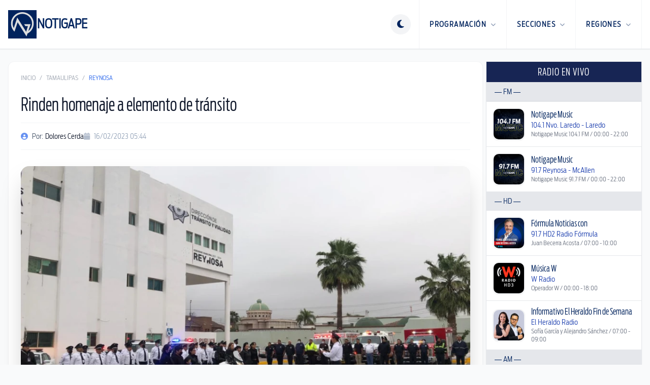

--- FILE ---
content_type: text/html; charset=utf-8
request_url: https://www.notigape.com/rinden-homenaje-a-elemento-de-transito/258759
body_size: 16524
content:
<!DOCTYPE html>
<html lang="es">

  <head>
    <meta charset="UTF-8">
    <meta content="width=device-width, initial-scale=1.0, maximum-scale=1.0, minimum-scale=1.0, user-scalable=no" name="viewport">
    <title>Rinden homenaje a elemento de tránsito | NotiGape - Líderes en Noticias</title>

    <link href="/favicon-96x96.png" rel="icon" sizes="96x96" type="image/png" />
    <link href="/favicon.svg" rel="icon" type="image/svg+xml" />
    <link href="/favicon.ico" rel="shortcut icon" />
    <link href="/apple-touch-icon.png" rel="apple-touch-icon" sizes="180x180" />
    <meta content="NotiGAPE" name="apple-mobile-web-app-title" />
    <link href="/site.webmanifest" rel="manifest" />

    <meta content="1498549793727507" property="fb:pages" />
<meta content="AC5A0CC102145AC3068EA6AB96D47420" name="msvalidate.01" />
<meta content="9Y8ez0uM1SqnWF2eVjOZddeTYrqe1eefD-X4Zy0MUP4" name="google-site-verification" />

  
  <meta content="Rinden homenaje a elemento de tránsito" name="description">
  <meta content="Rinden homenaje a elemento de tránsito" name="keywords">
  <meta content="Rinden homenaje a elemento de tránsito" name="news_keywords" />
  <meta content="NotiGape - Líderes en Noticias - Dolores Cerda" name="author" />

  
  <meta content="https://www.notigape.com/img/uploads/photos/JmtW0giDI78lhYftORxu.jpeg?w=1200&amp;h=630&amp;fit=crop" property="og:image" />
  <meta content="1200" property="og:image:width" />
  <meta content="630" property="og:image:height" />
  <meta content="article" property="og:type" />
  <meta content="es_MX" property="og:locale" />
  <meta content="NotiGAPE" property="og:site_name" />
  <meta content="https://www.notigape.com/rinden-homenaje-a-elemento-de-transito/258759" property="og:url" />
  <meta content="Rinden homenaje a elemento de tránsito" property="og:title" />
  <meta content="" property="og:description" />
  <meta content="1011119608918027" property="fb:app_id" />

  
  <meta content="summary_large_image" name="twitter:card" />
  <meta content="@NotiGapeMX" name="twitter:site" />
  <meta content="Rinden homenaje a elemento de tránsito" name="twitter:title" />
  <meta content="" name="twitter:description" />
  <meta content="https://www.notigape.com/rinden-homenaje-a-elemento-de-transito/258759" name="twitter:url" />
      <meta content="https://www.notigape.com/img/uploads/photos/JmtW0giDI78lhYftORxu.jpeg?w=1200&amp;h=600&amp;fit=crop" name="twitter:image" />
      <meta content="app-id=423881207, app-argument=https://www.notigape.com/rinden-homenaje-a-elemento-de-transito/258759" name="apple-itunes-app" />


<meta content="app-id=com.grupogapeandroid.notigape" name="google-play-app">

    <!-- Google Ads -->
  <meta content="ca-pub-6703977596468993" name="google-adsense-account">
  <script async src="https://pagead2.googlesyndication.com/pagead/js/adsbygoogle.js?client=ca-pub-6703977596468993" crossorigin="anonymous"></script>
    <!-- Google Analytics -->
  <script>
    (function(i, s, o, g, r, a, m) {
      i['GoogleAnalyticsObject'] = r;
      i[r] = i[r] || function() {
        (i[r].q = i[r].q || []).push(arguments)
      }, i[r].l = 1 * new Date();
      a = s.createElement(o),
        m = s.getElementsByTagName(o)[0];
      a.async = 1;
      a.src = g;
      m.parentNode.insertBefore(a, m)
    })(window, document, 'script', '//www.google-analytics.com/analytics.js', 'ga');

    ga('create', 'UA-48424442-1', 'auto');
    ga('send', 'pageview');
  </script>
    <!-- ShareThis -->
  <script type='text/javascript' src='https://platform-api.sharethis.com/js/sharethis.js#property=687011514dafa8001ab6cfca&product=sop' async='async'></script>

    <script>
      if (localStorage.getItem('theme') === 'dark') {
        document.documentElement.classList.add('dark');
      } else {
        document.documentElement.classList.remove('dark');
      }
    </script>

    <script>
      window.SERVER_TIME_MS = 1769349876479
    </script>

    <link crossorigin="anonymous" href="https://cdnjs.cloudflare.com/ajax/libs/font-awesome/6.5.1/css/all.min.css" rel="stylesheet" />
    <link rel="preload" as="style" href="https://www.notigape.com/build/assets/app-ebTm2X--.css" /><link rel="modulepreload" as="script" href="https://www.notigape.com/build/assets/app-o2C7HxZk.js" /><link rel="modulepreload" as="script" href="https://www.notigape.com/build/assets/bootstrap-ecWDpuvf.js" /><link rel="stylesheet" href="https://www.notigape.com/build/assets/app-ebTm2X--.css" data-navigate-track="reload" /><script type="module" src="https://www.notigape.com/build/assets/app-o2C7HxZk.js" data-navigate-track="reload"></script>  </head>

  <body class="bg-white text-gray-900 antialiased transition-colors duration-300 dark:bg-slate-950 dark:text-slate-200 lg:bg-gray-50">
    <header class="sticky top-0 z-[100] border-b border-gray-200 bg-white shadow-sm transition-all dark:border-white/5 dark:bg-slate-900" x-data="{ mobileMenuOpen: false }">
  <div class="mx-auto flex h-20 max-w-7xl items-center justify-between px-4 md:h-24">
    <a class="flex items-center no-underline" href="https://www.notigape.com">
      <div class="flex flex-row items-center gap-3">
        <img alt="Notigape" class="h-10 transition-transform dark:hidden md:h-14" src="https://www.notigape.com/images/simbolo-notigape.svg">
        <img alt="Notigape" class="hidden h-10 transition-transform dark:block md:h-14" src="https://www.notigape.com/images/simbolo-notigape-blanco.svg">
        <div class="hidden h-10 border-l border-gray-200 dark:border-white/10 md:block"></div>
        <span class="text-brand-navy hidden text-xl font-black uppercase dark:text-white md:block lg:text-2xl">NotiGape</span>
      </div>
    </a>

    <nav class="flex h-full items-center">
      
      <div class="mr-4" x-data="{
          theme: localStorage.getItem('theme') || 'light',
          toggle() {
              this.theme = this.theme === 'light' ? 'dark' : 'light';
              localStorage.setItem('theme', this.theme);
              if (this.theme === 'dark') {
                  document.documentElement.classList.add('dark');
              } else {
                  document.documentElement.classList.remove('dark');
              }
          }
      }">
        <button @click="toggle()" class="text-brand-navy flex h-10 w-10 items-center justify-center rounded-full border-0 bg-gray-100 outline-none transition-all hover:bg-gray-200 focus:ring-0 dark:bg-white/10 dark:text-white dark:hover:bg-white/20">
          <template x-if="theme === 'light'">
            <i class="fa-solid fa-moon text-lg"></i>
          </template>
          <template x-if="theme === 'dark'">
            <i class="fa-solid fa-sun text-lg"></i>
          </template>
        </button>
      </div>

      
      <div @click="mobileMenuOpen = true" class="burger-nav text-brand-navy flex h-full cursor-pointer items-center px-4 dark:text-white md:hidden">
        <i class="fa-solid fa-bars text-2xl"></i>
      </div>

      
      <ul class="m-0 hidden h-full list-none items-center p-0 md:flex">
        
        <li class="group relative flex h-full items-center border-l border-gray-100 transition-colors hover:bg-gray-100 dark:border-white/5 dark:hover:bg-gray-800">
          <a class="text-brand-navy flex h-full items-center px-5 text-sm font-black uppercase tracking-widest no-underline transition-colors group-hover:text-blue-600 dark:text-white dark:group-hover:text-blue-400" href="javascript:void(0)">
            Programación <i class="fa-solid fa-chevron-down ml-2 text-[10px] opacity-50"></i>
          </a>
          <div class="invisible absolute right-0 top-full z-[110] w-64 translate-y-0 opacity-0 transition-all duration-200 group-hover:visible group-hover:opacity-100">
            <div class="overflow-hidden rounded-b-2xl border-x border-b border-gray-200 bg-gray-100 p-2 shadow-2xl dark:border-white/10 dark:bg-gray-800">
              <ul class="m-0 list-none space-y-1 p-0">
                <li><a class="flex items-center rounded-xl border border-transparent px-4 py-3 text-xs font-black uppercase tracking-wider text-gray-700 no-underline shadow-sm transition-all hover:border-gray-200 hover:bg-white dark:text-gray-300 dark:hover:border-white/10 dark:hover:bg-white/5 dark:hover:text-white" href="https://www.notigape.com/podcasts"><i class="fa-solid fa-podcast mr-3 w-5 text-blue-600"></i> Podcasts</a></li>
                <li><a class="flex items-center rounded-xl border border-transparent px-4 py-3 text-xs font-black uppercase tracking-wider text-gray-700 no-underline shadow-sm transition-all hover:border-gray-200 hover:bg-white dark:text-gray-300 dark:hover:border-white/10 dark:hover:bg-white/5 dark:hover:text-white" href="https://www.notigape.com/programacion"><i class="fa-solid fa-calendar mr-3 w-5 text-blue-600"></i> Programación</a></li>
                <li><a class="flex items-center rounded-xl border border-transparent px-4 py-3 text-xs font-black uppercase tracking-wider text-gray-700 no-underline shadow-sm transition-all hover:border-gray-200 hover:bg-white dark:text-gray-300 dark:hover:border-white/10 dark:hover:bg-white/5 dark:hover:text-white" href="https://www.notigape.com/puentes"><i class="fa-solid fa-bridge mr-3 w-5 text-blue-600"></i> Puentes</a></li>
              </ul>
            </div>
          </div>
        </li>

        
        <li class="group relative flex h-full items-center border-l border-gray-100 transition-colors hover:bg-gray-100 dark:border-white/5 dark:hover:bg-gray-800">
          <a class="text-brand-navy flex h-full items-center px-5 text-sm font-black uppercase tracking-widest no-underline transition-colors group-hover:text-blue-600 dark:text-white dark:group-hover:text-blue-400" href="javascript:void(0)">
            Secciones <i class="fa-solid fa-chevron-down ml-2 text-[10px] opacity-50"></i>
          </a>
          <div class="invisible absolute right-0 top-full z-[110] w-[480px] translate-y-0 opacity-0 transition-all duration-200 group-hover:visible group-hover:opacity-100">
            <div class="overflow-hidden rounded-b-2xl border-x border-b border-gray-200 bg-gray-100 p-6 shadow-2xl dark:border-white/10 dark:bg-gray-800">
              <ul class="m-0 grid list-none grid-cols-2 gap-x-4 gap-y-1 p-0 text-left">
                                  <li><a class="block rounded-xl border border-transparent px-4 py-2 text-xs font-black uppercase tracking-wider text-gray-600 no-underline transition-all hover:border-gray-200 hover:bg-white hover:shadow-sm dark:text-gray-400 dark:hover:border-white/10 dark:hover:bg-white/5 dark:hover:text-white" href="https://www.notigape.com/seccion/nacional">Nacional</a></li>
                                  <li><a class="block rounded-xl border border-transparent px-4 py-2 text-xs font-black uppercase tracking-wider text-gray-600 no-underline transition-all hover:border-gray-200 hover:bg-white hover:shadow-sm dark:text-gray-400 dark:hover:border-white/10 dark:hover:bg-white/5 dark:hover:text-white" href="https://www.notigape.com/seccion/tamaulipas">Tamaulipas</a></li>
                                  <li><a class="block rounded-xl border border-transparent px-4 py-2 text-xs font-black uppercase tracking-wider text-gray-600 no-underline transition-all hover:border-gray-200 hover:bg-white hover:shadow-sm dark:text-gray-400 dark:hover:border-white/10 dark:hover:bg-white/5 dark:hover:text-white" href="https://www.notigape.com/seccion/internacional">Internacional</a></li>
                                  <li><a class="block rounded-xl border border-transparent px-4 py-2 text-xs font-black uppercase tracking-wider text-gray-600 no-underline transition-all hover:border-gray-200 hover:bg-white hover:shadow-sm dark:text-gray-400 dark:hover:border-white/10 dark:hover:bg-white/5 dark:hover:text-white" href="https://www.notigape.com/seccion/capital-sports">Capital Sports</a></li>
                                  <li><a class="block rounded-xl border border-transparent px-4 py-2 text-xs font-black uppercase tracking-wider text-gray-600 no-underline transition-all hover:border-gray-200 hover:bg-white hover:shadow-sm dark:text-gray-400 dark:hover:border-white/10 dark:hover:bg-white/5 dark:hover:text-white" href="https://www.notigape.com/seccion/reflector">Reflector</a></li>
                                  <li><a class="block rounded-xl border border-transparent px-4 py-2 text-xs font-black uppercase tracking-wider text-gray-600 no-underline transition-all hover:border-gray-200 hover:bg-white hover:shadow-sm dark:text-gray-400 dark:hover:border-white/10 dark:hover:bg-white/5 dark:hover:text-white" href="https://www.notigape.com/seccion/tendencias">Tendencias</a></li>
                                  <li><a class="block rounded-xl border border-transparent px-4 py-2 text-xs font-black uppercase tracking-wider text-gray-600 no-underline transition-all hover:border-gray-200 hover:bg-white hover:shadow-sm dark:text-gray-400 dark:hover:border-white/10 dark:hover:bg-white/5 dark:hover:text-white" href="https://www.notigape.com/seccion/valle-de-texas">Valle de Texas</a></li>
                              </ul>
            </div>
          </div>
        </li>

        
        <li class="group relative flex h-full items-center border-l border-r border-gray-100 transition-colors hover:bg-gray-100 dark:border-white/5 dark:hover:bg-gray-800">
          <a class="text-brand-navy flex h-full items-center px-5 text-sm font-black uppercase tracking-widest no-underline transition-colors group-hover:text-blue-600 dark:text-white dark:group-hover:text-blue-400" href="javascript:void(0)">
            Regiones <i class="fa-solid fa-chevron-down ml-2 text-[10px] opacity-50"></i>
          </a>
          <div class="invisible absolute right-0 top-full z-[110] w-[480px] translate-y-0 opacity-0 transition-all duration-200 group-hover:visible group-hover:opacity-100">
            <div class="overflow-hidden rounded-b-2xl border-x border-b border-gray-200 bg-gray-100 p-6 shadow-2xl dark:border-white/10 dark:bg-gray-800">
              <ul class="m-0 grid list-none grid-cols-2 gap-x-4 gap-y-1 p-0 text-left">
                                  <li><a class="block rounded-xl border border-transparent px-4 py-2 text-xs font-black uppercase tracking-wider text-gray-600 no-underline transition-all hover:border-gray-200 hover:bg-white hover:shadow-sm dark:text-gray-400 dark:hover:border-white/10 dark:hover:bg-white/5 dark:hover:text-white" href="https://www.notigape.com/region/altamira">Altamira</a></li>
                                  <li><a class="block rounded-xl border border-transparent px-4 py-2 text-xs font-black uppercase tracking-wider text-gray-600 no-underline transition-all hover:border-gray-200 hover:bg-white hover:shadow-sm dark:text-gray-400 dark:hover:border-white/10 dark:hover:bg-white/5 dark:hover:text-white" href="https://www.notigape.com/region/cd-victoria">Cd. Victoria</a></li>
                                  <li><a class="block rounded-xl border border-transparent px-4 py-2 text-xs font-black uppercase tracking-wider text-gray-600 no-underline transition-all hover:border-gray-200 hover:bg-white hover:shadow-sm dark:text-gray-400 dark:hover:border-white/10 dark:hover:bg-white/5 dark:hover:text-white" href="https://www.notigape.com/region/frontera-chica">Frontera Chica</a></li>
                                  <li><a class="block rounded-xl border border-transparent px-4 py-2 text-xs font-black uppercase tracking-wider text-gray-600 no-underline transition-all hover:border-gray-200 hover:bg-white hover:shadow-sm dark:text-gray-400 dark:hover:border-white/10 dark:hover:bg-white/5 dark:hover:text-white" href="https://www.notigape.com/region/madero">Madero</a></li>
                                  <li><a class="block rounded-xl border border-transparent px-4 py-2 text-xs font-black uppercase tracking-wider text-gray-600 no-underline transition-all hover:border-gray-200 hover:bg-white hover:shadow-sm dark:text-gray-400 dark:hover:border-white/10 dark:hover:bg-white/5 dark:hover:text-white" href="https://www.notigape.com/region/matamoros">Matamoros</a></li>
                                  <li><a class="block rounded-xl border border-transparent px-4 py-2 text-xs font-black uppercase tracking-wider text-gray-600 no-underline transition-all hover:border-gray-200 hover:bg-white hover:shadow-sm dark:text-gray-400 dark:hover:border-white/10 dark:hover:bg-white/5 dark:hover:text-white" href="https://www.notigape.com/region/nvo.-laredo">Nvo. Laredo</a></li>
                                  <li><a class="block rounded-xl border border-transparent px-4 py-2 text-xs font-black uppercase tracking-wider text-gray-600 no-underline transition-all hover:border-gray-200 hover:bg-white hover:shadow-sm dark:text-gray-400 dark:hover:border-white/10 dark:hover:bg-white/5 dark:hover:text-white" href="https://www.notigape.com/region/reynosa">Reynosa</a></li>
                                  <li><a class="block rounded-xl border border-transparent px-4 py-2 text-xs font-black uppercase tracking-wider text-gray-600 no-underline transition-all hover:border-gray-200 hover:bg-white hover:shadow-sm dark:text-gray-400 dark:hover:border-white/10 dark:hover:bg-white/5 dark:hover:text-white" href="https://www.notigape.com/region/rio-bravo">Río Bravo</a></li>
                                  <li><a class="block rounded-xl border border-transparent px-4 py-2 text-xs font-black uppercase tracking-wider text-gray-600 no-underline transition-all hover:border-gray-200 hover:bg-white hover:shadow-sm dark:text-gray-400 dark:hover:border-white/10 dark:hover:bg-white/5 dark:hover:text-white" href="https://www.notigape.com/region/tamaulipas">Tamaulipas</a></li>
                                  <li><a class="block rounded-xl border border-transparent px-4 py-2 text-xs font-black uppercase tracking-wider text-gray-600 no-underline transition-all hover:border-gray-200 hover:bg-white hover:shadow-sm dark:text-gray-400 dark:hover:border-white/10 dark:hover:bg-white/5 dark:hover:text-white" href="https://www.notigape.com/region/tampico">Tampico</a></li>
                                  <li><a class="block rounded-xl border border-transparent px-4 py-2 text-xs font-black uppercase tracking-wider text-gray-600 no-underline transition-all hover:border-gray-200 hover:bg-white hover:shadow-sm dark:text-gray-400 dark:hover:border-white/10 dark:hover:bg-white/5 dark:hover:text-white" href="https://www.notigape.com/region/valle-hermoso">Valle Hermoso</a></li>
                              </ul>
            </div>
          </div>
        </li>
      </ul>
    </nav>
  </div>

  
  <div class="fixed inset-0 z-[200] md:hidden" style="display: none;" x-show="mobileMenuOpen" x-transition:enter-end="translate-x-0" x-transition:enter-start="translate-x-full" x-transition:enter="transition ease-out duration-300" x-transition:leave-end="translate-x-full" x-transition:leave-start="translate-x-0" x-transition:leave="transition ease-in duration-300">

    
    <div @click="mobileMenuOpen = false" class="absolute inset-0 bg-black/60 backdrop-blur-sm"></div>

    
    <div class="absolute right-0 top-0 h-full w-80 overflow-y-auto bg-white shadow-2xl dark:bg-gray-900">
      <div class="flex items-center justify-between border-b border-gray-100 p-6 dark:border-white/10">
        <span class="text-brand-navy text-xl font-black uppercase dark:text-white">Menú</span>
        <button @click="mobileMenuOpen = false" class="text-brand-navy text-2xl dark:text-white">
          <i class="fa-solid fa-times"></i>
        </button>
      </div>

      <div class="space-y-8 p-6 text-left">
        
        <div>
          <span class="mb-4 block border-b pb-1 text-[10px] font-black uppercase tracking-widest text-gray-400">Programación</span>
          <ul class="space-y-4">
            <li><a class="text-brand-navy flex items-center text-base font-bold no-underline dark:text-white" href="https://www.notigape.com/podcasts"><i class="fa-solid fa-podcast w-6 text-blue-600"></i> Podcasts</a></li>
            <li><a class="text-brand-navy flex items-center text-base font-bold no-underline dark:text-white" href="https://www.notigape.com/programacion"><i class="fa-solid fa-calendar w-6 text-blue-600"></i> Programación</a></li>
            <li><a class="text-brand-navy flex items-center text-base font-bold no-underline dark:text-white" href="https://www.notigape.com/puentes"><i class="fa-solid fa-bridge w-6 text-blue-600"></i> Puentes</a></li>
          </ul>
        </div>

        
        <div>
          <span class="mb-4 block border-b pb-1 text-[10px] font-black uppercase tracking-widest text-gray-400">Secciones</span>
          <ul class="grid grid-cols-1 gap-4">
                          <li><a class="text-brand-navy text-base font-bold no-underline dark:text-white" href="https://www.notigape.com/seccion/nacional">Nacional</a></li>
                          <li><a class="text-brand-navy text-base font-bold no-underline dark:text-white" href="https://www.notigape.com/seccion/tamaulipas">Tamaulipas</a></li>
                          <li><a class="text-brand-navy text-base font-bold no-underline dark:text-white" href="https://www.notigape.com/seccion/internacional">Internacional</a></li>
                          <li><a class="text-brand-navy text-base font-bold no-underline dark:text-white" href="https://www.notigape.com/seccion/capital-sports">Capital Sports</a></li>
                          <li><a class="text-brand-navy text-base font-bold no-underline dark:text-white" href="https://www.notigape.com/seccion/reflector">Reflector</a></li>
                          <li><a class="text-brand-navy text-base font-bold no-underline dark:text-white" href="https://www.notigape.com/seccion/tendencias">Tendencias</a></li>
                          <li><a class="text-brand-navy text-base font-bold no-underline dark:text-white" href="https://www.notigape.com/seccion/valle-de-texas">Valle de Texas</a></li>
                      </ul>
        </div>

        
        <div>
          <span class="mb-4 block border-b pb-1 text-[10px] font-black uppercase tracking-widest text-gray-400">Regiones</span>
          <ul class="grid grid-cols-1 gap-4">
                          <li><a class="text-brand-navy text-base font-bold no-underline dark:text-white" href="https://www.notigape.com/region/altamira">Altamira</a></li>
                          <li><a class="text-brand-navy text-base font-bold no-underline dark:text-white" href="https://www.notigape.com/region/cd-victoria">Cd. Victoria</a></li>
                          <li><a class="text-brand-navy text-base font-bold no-underline dark:text-white" href="https://www.notigape.com/region/frontera-chica">Frontera Chica</a></li>
                          <li><a class="text-brand-navy text-base font-bold no-underline dark:text-white" href="https://www.notigape.com/region/madero">Madero</a></li>
                          <li><a class="text-brand-navy text-base font-bold no-underline dark:text-white" href="https://www.notigape.com/region/matamoros">Matamoros</a></li>
                          <li><a class="text-brand-navy text-base font-bold no-underline dark:text-white" href="https://www.notigape.com/region/nvo.-laredo">Nvo. Laredo</a></li>
                          <li><a class="text-brand-navy text-base font-bold no-underline dark:text-white" href="https://www.notigape.com/region/reynosa">Reynosa</a></li>
                          <li><a class="text-brand-navy text-base font-bold no-underline dark:text-white" href="https://www.notigape.com/region/rio-bravo">Río Bravo</a></li>
                          <li><a class="text-brand-navy text-base font-bold no-underline dark:text-white" href="https://www.notigape.com/region/tamaulipas">Tamaulipas</a></li>
                          <li><a class="text-brand-navy text-base font-bold no-underline dark:text-white" href="https://www.notigape.com/region/tampico">Tampico</a></li>
                          <li><a class="text-brand-navy text-base font-bold no-underline dark:text-white" href="https://www.notigape.com/region/valle-hermoso">Valle Hermoso</a></li>
                      </ul>
        </div>
      </div>
    </div>
  </div>
</header>

    <div class="mx-auto max-w-7xl px-0 py-6 lg:px-4">
      <div class="grid grid-cols-12 gap-1.5 dark:bg-slate-950">
        <main class="col-span-12 rounded-2xl bg-white transition-colors dark:bg-gray-900 lg:col-span-9">
          <article class="bg-white px-4 dark:bg-gray-900 lg:rounded-xl lg:border lg:border-gray-100 lg:p-6 lg:shadow-sm dark:lg:border-white/10">
    
    <nav class="mb-6 flex text-xs uppercase text-gray-400">
      <a class="transition-colors hover:text-blue-600" href="https://www.notigape.com">Inicio</a>
      <span class="mx-2">/</span>
      <a class="transition-colors hover:text-blue-600" href="https://www.notigape.com/seccion/tamaulipas">Tamaulipas</a>
      <span class="mx-2">/</span>
      <span class="text-blue-600">Reynosa</span>
    </nav>

    <h1 class="mb-4 text-3xl text-slate-900 dark:text-white md:text-4xl">
      Rinden homenaje a elemento de tránsito
    </h1>

    <div class="mb-8 flex flex-wrap items-center gap-6 border-y border-gray-100 py-4 dark:border-white/10">
              <div class="flex items-center text-sm text-slate-600 dark:text-slate-400">
          <i class="fa-solid fa-user-circle mr-2 text-blue-600 opacity-70"></i>
          Por: <span class="ml-1 text-slate-900 dark:text-slate-200">Dolores Cerda</span>
        </div>
            <div class="flex items-center text-sm text-slate-400">
        <i class="fa-solid fa-calendar mr-2 opacity-70"></i>
        16/02/2023 05:44
      </div>
    </div>

    
                <div class="mb-8 overflow-hidden rounded-2xl bg-gray-100 shadow-2xl dark:bg-slate-900">
                  <div class="aspect-[16/9] w-full">
            <picture>
                              <source srcset="https://www.notigape.com/img/uploads/photos/JmtW0giDI78lhYftORxu.jpeg?q=90&amp;fit=crop&amp;fm=webp&amp;w=940&amp;h=530" type="image/webp">
                            <img alt="Rinden homenaje a elemento de tránsito" class="h-full w-full object-cover" src="https://www.notigape.com/img/uploads/photos/JmtW0giDI78lhYftORxu.jpeg?w=940&amp;h=530&amp;fit=crop">
            </picture>
          </div>
              </div>
    

    
    <div class="sharethis-inline-share-buttons mb-8"></div>

    
    <div class="prose dark:prose-invert">
      <p>Autoridades municipales rindieron homenaje luctuoso al tránsito Fernando Fajardo Jasso, por su destacada trayectoria, en el edificio de Seguridad Pública.</p>
<p>Los familiares, con los restos en brazos, dieron el último pase de lista del agente de 62 años que falleció el lunes 13 de febrero en su casa a causa de un infarto.</p>
<p>Jasso se desempeñó durante 25 años como tránsito y tenía cerca de 6 meses de haber regresado a la corporación nuevamente.</p>
<p>El secretario de seguridad pública, José Alfonso Peña Rodríguez y Mario Soria Stamatio, director de tránsito, dieron el pésame a sus familiares y reconocieron el compromiso que en vida tuvo a su labor.</p>
<p>Durante el homenaje se contó con la presencia del titular de la coordinación de Protección Civil, Secretario del Ayuntamiento y regidores.</p>
    </div>

    
    
      </article>

  
      <section class="mt-6 border border-gray-100 bg-gradient-to-br from-gray-50 to-white p-6 shadow-sm dark:border-white/10 dark:from-gray-900 dark:to-gray-800/50 lg:rounded-2xl">
    <div class="mb-6 flex items-center gap-3">
      <div class="h-8 w-1 rounded-full bg-gradient-to-b from-blue-600 to-blue-400"></div>
      <h2 class="text-2xl font-black text-gray-900 dark:text-white">
        Notas Relacionadas
      </h2>
    </div>

    <div class="grid gap-6 md:grid-cols-3">
              <article class="group overflow-hidden rounded-xl border border-gray-100 bg-white shadow-sm transition-all duration-300 hover:border-blue-200 hover:shadow-xl dark:border-white/5 dark:bg-gray-800/50 dark:hover:border-blue-500/30">
          <a class="block" href="https://www.notigape.com/desciende-temperatura-en-reynosa-por-severa-tormenta-invernal/290259">
            
            <div class="relative aspect-[16/9] overflow-hidden bg-gray-100 dark:bg-gray-700">
                              <img alt="Desciende temperatura en Reynosa por severa tormenta invernal" class="h-full w-full object-cover transition-transform duration-500 group-hover:scale-105" loading="lazy" src="https://www.notigape.com/img/content/290259/fotos/MZvUmkXHuIqin0QswDVaukagrh1n24u0JumgoXWu.jpg?w=400&amp;h=225&amp;fit=crop">
              
              
                              <div class="absolute left-3 top-3">
                  <span class="inline-block rounded-full bg-blue-600/90 px-3 py-1 text-xs uppercase tracking-wider text-white backdrop-blur-sm">
                    Tamaulipas
                  </span>
                </div>
                          </div>

            
            <div class="p-3">
              <h3 class="mb-3 line-clamp-3 text-lg leading-tight text-gray-900 transition-colors group-hover:text-blue-600 dark:text-white dark:group-hover:text-blue-400">
                Desciende temperatura en Reynosa por severa tormenta invernal
              </h3>

              <div class="flex items-center justify-between text-xs text-gray-500 dark:text-gray-400">
                
                                  <div class="flex items-center gap-1.5">
                    <i class="fa-solid fa-user-circle opacity-60"></i>
                    <span>Staff NotiGape</span>
                  </div>
                
                
                <div class="flex items-center gap-1.5">
                  <i class="fa-regular fa-clock opacity-60"></i>
                  <time datetime="2026-01-24T21:56:16-06:00">
                    hace 10 horas
                  </time>
                </div>
              </div>
            </div>
          </a>
        </article>
              <article class="group overflow-hidden rounded-xl border border-gray-100 bg-white shadow-sm transition-all duration-300 hover:border-blue-200 hover:shadow-xl dark:border-white/5 dark:bg-gray-800/50 dark:hover:border-blue-500/30">
          <a class="block" href="https://www.notigape.com/entrego-claudia-sheinbaum-pardo-apoyos-federales-en-reynosa-con-el-gobernador-americo-villarreal-anaya-y-el-alcalde-carlos-pena-ortiz/290256">
            
            <div class="relative aspect-[16/9] overflow-hidden bg-gray-100 dark:bg-gray-700">
                              <img alt="Entregó Claudia Sheinbaum Pardo apoyos federales en Reynosa con el Gobernador Américo Villarreal Anaya y el Alcalde Carlos Peña Ortiz" class="h-full w-full object-cover transition-transform duration-500 group-hover:scale-105" loading="lazy" src="https://www.notigape.com/img/content/290256/fotos/4OsmNya5G5FLtiGdmBCzirIWcFSECcq2FiQmxVJd.jpg?w=400&amp;h=225&amp;fit=crop">
              
              
                              <div class="absolute left-3 top-3">
                  <span class="inline-block rounded-full bg-blue-600/90 px-3 py-1 text-xs uppercase tracking-wider text-white backdrop-blur-sm">
                    Tamaulipas
                  </span>
                </div>
                          </div>

            
            <div class="p-3">
              <h3 class="mb-3 line-clamp-3 text-lg leading-tight text-gray-900 transition-colors group-hover:text-blue-600 dark:text-white dark:group-hover:text-blue-400">
                Entregó Claudia Sheinbaum Pardo apoyos federales en Reynosa con el Gobernador Américo Villarreal Anaya y el Alcalde Carlos Peña Ortiz
              </h3>

              <div class="flex items-center justify-between text-xs text-gray-500 dark:text-gray-400">
                
                                  <div class="flex items-center gap-1.5">
                    <i class="fa-solid fa-user-circle opacity-60"></i>
                    <span>Staff NotiGape</span>
                  </div>
                
                
                <div class="flex items-center gap-1.5">
                  <i class="fa-regular fa-clock opacity-60"></i>
                  <time datetime="2026-01-24T21:13:52-06:00">
                    hace 10 horas
                  </time>
                </div>
              </div>
            </div>
          </a>
        </article>
              <article class="group overflow-hidden rounded-xl border border-gray-100 bg-white shadow-sm transition-all duration-300 hover:border-blue-200 hover:shadow-xl dark:border-white/5 dark:bg-gray-800/50 dark:hover:border-blue-500/30">
          <a class="block" href="https://www.notigape.com/colectivo-de-desparecidos-entrega-a-sheinbaum-peticiones/290255">
            
            <div class="relative aspect-[16/9] overflow-hidden bg-gray-100 dark:bg-gray-700">
                              <img alt="Colectivo de Desparecidos entrega a Sheinbaum peticiones" class="h-full w-full object-cover transition-transform duration-500 group-hover:scale-105" loading="lazy" src="https://www.notigape.com/img/content/290255/fotos/az9DKClX2jwHYjjwTA5oFCrklaRAU8j4ijrXV8xl.jpg?w=400&amp;h=225&amp;fit=crop">
              
              
                              <div class="absolute left-3 top-3">
                  <span class="inline-block rounded-full bg-blue-600/90 px-3 py-1 text-xs uppercase tracking-wider text-white backdrop-blur-sm">
                    Tamaulipas
                  </span>
                </div>
                          </div>

            
            <div class="p-3">
              <h3 class="mb-3 line-clamp-3 text-lg leading-tight text-gray-900 transition-colors group-hover:text-blue-600 dark:text-white dark:group-hover:text-blue-400">
                Colectivo de Desparecidos entrega a Sheinbaum peticiones
              </h3>

              <div class="flex items-center justify-between text-xs text-gray-500 dark:text-gray-400">
                
                                  <div class="flex items-center gap-1.5">
                    <i class="fa-solid fa-user-circle opacity-60"></i>
                    <span>Staff NotiGape</span>
                  </div>
                
                
                <div class="flex items-center gap-1.5">
                  <i class="fa-regular fa-clock opacity-60"></i>
                  <time datetime="2026-01-24T20:39:38-06:00">
                    hace 11 horas
                  </time>
                </div>
              </div>
            </div>
          </a>
        </article>
          </div>
  </section>
  
  <section class="mt-1.5">
    <div class=""   x-init="observeImpression()"  x-data="{
    adId: 545,
    impressionTracked: false,
    frequencyCap: 3,
    trackImpression() {
        if (this.impressionTracked) {
            return;
        }

        const key = 'ad_impressions';
        let seen = {};
        try {
            seen = JSON.parse(sessionStorage.getItem(key) || '{}');
        } catch (e) {
            seen = {};
        }

        if ((seen[this.adId] || 0) >= this.frequencyCap) {
            this.impressionTracked = true;
            return;
        }

        fetch('/api/advertising/' + this.adId + '/impression', {
            method: 'POST',
            headers: {
                'Content-Type': 'application/json',
                'X-CSRF-TOKEN': 'O5jrac8x16flNWOIxGX2uTtJtfVCkwyf6U14uvLw'
            }
        });

        seen[this.adId] = (seen[this.adId] || 0) + 1;
        sessionStorage.setItem(key, JSON.stringify(seen));
        this.impressionTracked = true;
    },
    observeImpression() {
        if (!('IntersectionObserver' in window)) {
            this.trackImpression();
            return;
        }

        let timer = null;
        const observer = new IntersectionObserver((entries) => {
            entries.forEach((entry) => {
                if (entry.isIntersecting) {
                    if (!timer) {
                        timer = setTimeout(() => {
                            if (entry.isIntersecting) {
                                this.trackImpression();
                                observer.disconnect();
                            }
                        }, 1000);
                    }
                } else if (timer) {
                    clearTimeout(timer);
                    timer = null;
                }
            });
        }, { threshold: 0.5 });

        observer.observe(this.$el);
    }
}">
            <img alt=" TILDILLOS" class="img-fluid" height="155" loading="lazy" src="https://www.notigape.com/img/uploads/advertising/QoZ4wKnrFI4qr3J8dHKX.png?w=896&amp;h=155&amp;fit=crop" width="896">
      </div>
  </section>
        </main>

        <aside class="col-span-12 lg:col-span-3">
          <aside class="space-y-2">
  
  <section class="radio-en-vivo border border-gray-200 bg-white shadow-sm dark:border-white/10 dark:bg-slate-900" id="sidebar-radio-live">
  <h3 class="bg-blue-950 dark:bg-slate-800 px-2 py-1.5 text-center text-xl text-white uppercase tracking-wider transition-colors">
  Radio En Vivo
</h3>

  
  <div class="divide-y divide-gray-200 dark:divide-white/10">
                  <div class="border-y border-gray-300/50 bg-gray-200 px-4 py-2 text-sm uppercase text-brand-navy dark:border-white/5 dark:bg-black/60 dark:text-white">
          — FM —
        </div>

                  <a class="open-floating-window group block transition-all hover:bg-gray-50 dark:hover:bg-white/5" data-termina="22:00" href="https://www.notigape.com/radio/9" target="_blank">
            <div class="flex items-center space-x-3 p-3">
              <div class="relative h-16 w-16 flex-shrink-0 overflow-hidden rounded-xl border-2 border-gray-100 bg-white shadow-sm dark:border-white/10">
                <img alt="Notigape Music 104.1 FM" class="h-full w-full object-cover transition-transform duration-500 group-hover:scale-110" src="https://www.notigape.com/img/uploads/conductores/G4D9dilH7OQsN1kXVIjE.png?w=160&amp;h=160&amp;fit=crop">
                <div class="absolute inset-0 flex items-center justify-center bg-brand-navy/60 opacity-0 transition-opacity group-hover:opacity-100">
                  <i class="fa fa-play text-xl text-white"></i>
                </div>
              </div>

              <div class="min-w-0 flex-1">
                <h4 class="line-clamp-2 text-lg leading-none text-brand-navy dark:text-white">
                  Notigape Music
                </h4>

                <p class="mt-0.5 text-sm text-blue-800 dark:text-blue-400">
                  104.1 Nvo. Laredo - Laredo
                </p>

                <div class="flex items-center text-xs text-gray-500 dark:text-gray-400">
                                      Notigape Music 104.1 FM / 
                    00:00 - 22:00
                                  </div>
              </div>
            </div>
          </a>
                  <a class="open-floating-window group block transition-all hover:bg-gray-50 dark:hover:bg-white/5" data-termina="22:00" href="https://www.notigape.com/radio/2" target="_blank">
            <div class="flex items-center space-x-3 p-3">
              <div class="relative h-16 w-16 flex-shrink-0 overflow-hidden rounded-xl border-2 border-gray-100 bg-white shadow-sm dark:border-white/10">
                <img alt="Notigape Music 91.7 FM" class="h-full w-full object-cover transition-transform duration-500 group-hover:scale-110" src="https://www.notigape.com/img/uploads/conductores/Fak6wyB8OAaJbqIGBKp8.png?w=160&amp;h=160&amp;fit=crop">
                <div class="absolute inset-0 flex items-center justify-center bg-brand-navy/60 opacity-0 transition-opacity group-hover:opacity-100">
                  <i class="fa fa-play text-xl text-white"></i>
                </div>
              </div>

              <div class="min-w-0 flex-1">
                <h4 class="line-clamp-2 text-lg leading-none text-brand-navy dark:text-white">
                  Notigape Music
                </h4>

                <p class="mt-0.5 text-sm text-blue-800 dark:text-blue-400">
                  91.7 Reynosa - McAllen
                </p>

                <div class="flex items-center text-xs text-gray-500 dark:text-gray-400">
                                      Notigape Music 91.7 FM / 
                    00:00 - 22:00
                                  </div>
              </div>
            </div>
          </a>
                                <div class="border-y border-gray-300/50 bg-gray-200 px-4 py-2 text-sm uppercase text-brand-navy dark:border-white/5 dark:bg-black/60 dark:text-white">
          — HD —
        </div>

                  <a class="open-floating-window group block transition-all hover:bg-gray-50 dark:hover:bg-white/5" data-termina="10:00" href="https://www.notigape.com/radio/12" target="_blank">
            <div class="flex items-center space-x-3 p-3">
              <div class="relative h-16 w-16 flex-shrink-0 overflow-hidden rounded-xl border-2 border-gray-100 bg-white shadow-sm dark:border-white/10">
                <img alt="Juan Becerra Acosta" class="h-full w-full object-cover transition-transform duration-500 group-hover:scale-110" src="https://www.notigape.com/img/uploads/conductores/tsqGIb9i3LBWXsEPQAZC.png?w=160&amp;h=160&amp;fit=crop">
                <div class="absolute inset-0 flex items-center justify-center bg-brand-navy/60 opacity-0 transition-opacity group-hover:opacity-100">
                  <i class="fa fa-play text-xl text-white"></i>
                </div>
              </div>

              <div class="min-w-0 flex-1">
                <h4 class="line-clamp-2 text-lg leading-none text-brand-navy dark:text-white">
                  Fórmula Noticias con 
                </h4>

                <p class="mt-0.5 text-sm text-blue-800 dark:text-blue-400">
                  91.7 HD2 Radio Fórmula
                </p>

                <div class="flex items-center text-xs text-gray-500 dark:text-gray-400">
                                      Juan Becerra Acosta / 
                    07:00 - 10:00
                                  </div>
              </div>
            </div>
          </a>
                  <a class="open-floating-window group block transition-all hover:bg-gray-50 dark:hover:bg-white/5" data-termina="18:00" href="https://www.notigape.com/radio/13" target="_blank">
            <div class="flex items-center space-x-3 p-3">
              <div class="relative h-16 w-16 flex-shrink-0 overflow-hidden rounded-xl border-2 border-gray-100 bg-white shadow-sm dark:border-white/10">
                <img alt="Operador W" class="h-full w-full object-cover transition-transform duration-500 group-hover:scale-110" src="https://www.notigape.com/img/uploads/conductores/3bo90JGiSJ7Uq1hoZjO0.png?w=160&amp;h=160&amp;fit=crop">
                <div class="absolute inset-0 flex items-center justify-center bg-brand-navy/60 opacity-0 transition-opacity group-hover:opacity-100">
                  <i class="fa fa-play text-xl text-white"></i>
                </div>
              </div>

              <div class="min-w-0 flex-1">
                <h4 class="line-clamp-2 text-lg leading-none text-brand-navy dark:text-white">
                  Música W
                </h4>

                <p class="mt-0.5 text-sm text-blue-800 dark:text-blue-400">
                  W Radio
                </p>

                <div class="flex items-center text-xs text-gray-500 dark:text-gray-400">
                                      Operador W / 
                    00:00 - 18:00
                                  </div>
              </div>
            </div>
          </a>
                  <a class="open-floating-window group block transition-all hover:bg-gray-50 dark:hover:bg-white/5" data-termina="09:00" href="https://www.notigape.com/radio/21" target="_blank">
            <div class="flex items-center space-x-3 p-3">
              <div class="relative h-16 w-16 flex-shrink-0 overflow-hidden rounded-xl border-2 border-gray-100 bg-white shadow-sm dark:border-white/10">
                <img alt="Sofía García y Alejandro Sánchez" class="h-full w-full object-cover transition-transform duration-500 group-hover:scale-110" src="https://www.notigape.com/img/uploads/conductores/PhMrs4I4vTYoBWrbkfNY.jpg?w=160&amp;h=160&amp;fit=crop">
                <div class="absolute inset-0 flex items-center justify-center bg-brand-navy/60 opacity-0 transition-opacity group-hover:opacity-100">
                  <i class="fa fa-play text-xl text-white"></i>
                </div>
              </div>

              <div class="min-w-0 flex-1">
                <h4 class="line-clamp-2 text-lg leading-none text-brand-navy dark:text-white">
                  Informativo El Heraldo Fin de Semana
                </h4>

                <p class="mt-0.5 text-sm text-blue-800 dark:text-blue-400">
                  El Heraldo Radio
                </p>

                <div class="flex items-center text-xs text-gray-500 dark:text-gray-400">
                                      Sofía García y Alejandro Sánchez / 
                    07:00 - 09:00
                                  </div>
              </div>
            </div>
          </a>
                                <div class="border-y border-gray-300/50 bg-gray-200 px-4 py-2 text-sm uppercase text-brand-navy dark:border-white/5 dark:bg-black/60 dark:text-white">
          — AM —
        </div>

                  <a class="open-floating-window group block transition-all hover:bg-gray-50 dark:hover:bg-white/5" data-termina="22:00" href="https://www.notigape.com/radio/4" target="_blank">
            <div class="flex items-center space-x-3 p-3">
              <div class="relative h-16 w-16 flex-shrink-0 overflow-hidden rounded-xl border-2 border-gray-100 bg-white shadow-sm dark:border-white/10">
                <img alt="Programación Musical La Mejor" class="h-full w-full object-cover transition-transform duration-500 group-hover:scale-110" src="https://www.notigape.com/img/uploads/conductores/3XA6GT01zHAbAfstSmEY.png?w=160&amp;h=160&amp;fit=crop">
                <div class="absolute inset-0 flex items-center justify-center bg-brand-navy/60 opacity-0 transition-opacity group-hover:opacity-100">
                  <i class="fa fa-play text-xl text-white"></i>
                </div>
              </div>

              <div class="min-w-0 flex-1">
                <h4 class="line-clamp-2 text-lg leading-none text-brand-navy dark:text-white">
                  La Mejor Música
                </h4>

                <p class="mt-0.5 text-sm text-blue-800 dark:text-blue-400">
                  590 La Mejor Reynosa - RGV
                </p>

                <div class="flex items-center text-xs text-gray-500 dark:text-gray-400">
                                      Programación Musical La Mejor / 
                    00:00 - 22:00
                                  </div>
              </div>
            </div>
          </a>
                  <a class="open-floating-window group block transition-all hover:bg-gray-50 dark:hover:bg-white/5" data-termina="22:00" href="https://www.notigape.com/radio/3" target="_blank">
            <div class="flex items-center space-x-3 p-3">
              <div class="relative h-16 w-16 flex-shrink-0 overflow-hidden rounded-xl border-2 border-gray-100 bg-white shadow-sm dark:border-white/10">
                <img alt="Notigape Music 1390 AM" class="h-full w-full object-cover transition-transform duration-500 group-hover:scale-110" src="https://www.notigape.com/img/uploads/conductores/W2UVNP67OK33ONaskgaV.png?w=160&amp;h=160&amp;fit=crop">
                <div class="absolute inset-0 flex items-center justify-center bg-brand-navy/60 opacity-0 transition-opacity group-hover:opacity-100">
                  <i class="fa fa-play text-xl text-white"></i>
                </div>
              </div>

              <div class="min-w-0 flex-1">
                <h4 class="line-clamp-2 text-lg leading-none text-brand-navy dark:text-white">
                  Notigape Music
                </h4>

                <p class="mt-0.5 text-sm text-blue-800 dark:text-blue-400">
                  1390 Reynosa - RGV
                </p>

                <div class="flex items-center text-xs text-gray-500 dark:text-gray-400">
                                      Notigape Music 1390 AM / 
                    00:00 - 22:00
                                  </div>
              </div>
            </div>
          </a>
                    </div>
</section>

  
  <section class="mt-1.5">
  <h3 class="bg-blue-950 dark:bg-slate-800 px-2 py-1.5 text-center text-xl text-white uppercase tracking-wider transition-colors">
  Clima
</h3>
  <div class="flex min-h-[200px] flex-col justify-between border-x border-b border-gray-200 bg-white shadow-sm transition-colors duration-300 dark:border-slate-800 dark:bg-slate-900 dark:shadow-lg" x-data="window.weatherData(JSON.parse('[{\u0022coord\u0022:{\u0022lon\u0022:-97.8333,\u0022lat\u0022:22.2667},\u0022weather\u0022:[{\u0022id\u0022:701,\u0022main\u0022:\u0022Mist\u0022,\u0022description\u0022:\u0022niebla\u0022,\u0022icon\u0022:\u002250d\u0022},{\u0022id\u0022:761,\u0022main\u0022:\u0022Dust\u0022,\u0022description\u0022:\u0022polvo\u0022,\u0022icon\u0022:\u002250d\u0022}],\u0022base\u0022:\u0022stations\u0022,\u0022main\u0022:{\u0022temp\u0022:17.11,\u0022feels_like\u0022:17.33,\u0022temp_min\u0022:17.11,\u0022temp_max\u0022:17.11,\u0022pressure\u0022:1013,\u0022humidity\u0022:94,\u0022sea_level\u0022:1013,\u0022grnd_level\u0022:1013},\u0022visibility\u0022:3219,\u0022wind\u0022:{\u0022speed\u0022:7.72,\u0022deg\u0022:20,\u0022gust\u0022:12.86},\u0022clouds\u0022:{\u0022all\u0022:100},\u0022dt\u0022:1769349256,\u0022sys\u0022:{\u0022type\u0022:1,\u0022id\u0022:7173,\u0022country\u0022:\u0022MX\u0022,\u0022sunrise\u0022:1769346718,\u0022sunset\u0022:1769386506},\u0022timezone\u0022:-21600,\u0022id\u0022:3530594,\u0022name\u0022:\u0022Ciudad Madero\u0022,\u0022cod\u0022:200,\u0022display_name\u0022:\u0022Madero\u0022},{\u0022coord\u0022:{\u0022lon\u0022:-97.85,\u0022lat\u0022:22.2167},\u0022weather\u0022:[{\u0022id\u0022:701,\u0022main\u0022:\u0022Mist\u0022,\u0022description\u0022:\u0022niebla\u0022,\u0022icon\u0022:\u002250d\u0022},{\u0022id\u0022:761,\u0022main\u0022:\u0022Dust\u0022,\u0022description\u0022:\u0022polvo\u0022,\u0022icon\u0022:\u002250d\u0022}],\u0022base\u0022:\u0022stations\u0022,\u0022main\u0022:{\u0022temp\u0022:17.1,\u0022feels_like\u0022:17.32,\u0022temp_min\u0022:17.1,\u0022temp_max\u0022:17.1,\u0022pressure\u0022:1013,\u0022humidity\u0022:94,\u0022sea_level\u0022:1013,\u0022grnd_level\u0022:1012},\u0022visibility\u0022:3219,\u0022wind\u0022:{\u0022speed\u0022:7.72,\u0022deg\u0022:20,\u0022gust\u0022:12.86},\u0022clouds\u0022:{\u0022all\u0022:100},\u0022dt\u0022:1769349524,\u0022sys\u0022:{\u0022type\u0022:1,\u0022id\u0022:7173,\u0022country\u0022:\u0022MX\u0022,\u0022sunrise\u0022:1769346717,\u0022sunset\u0022:1769386515},\u0022timezone\u0022:-21600,\u0022id\u0022:3516355,\u0022name\u0022:\u0022Tampico\u0022,\u0022cod\u0022:200,\u0022display_name\u0022:\u0022Tampico\u0022},{\u0022coord\u0022:{\u0022lon\u0022:-97.9167,\u0022lat\u0022:22.4},\u0022weather\u0022:[{\u0022id\u0022:701,\u0022main\u0022:\u0022Mist\u0022,\u0022description\u0022:\u0022niebla\u0022,\u0022icon\u0022:\u002250d\u0022},{\u0022id\u0022:761,\u0022main\u0022:\u0022Dust\u0022,\u0022description\u0022:\u0022polvo\u0022,\u0022icon\u0022:\u002250d\u0022}],\u0022base\u0022:\u0022stations\u0022,\u0022main\u0022:{\u0022temp\u0022:17,\u0022feels_like\u0022:17.21,\u0022temp_min\u0022:17,\u0022temp_max\u0022:17,\u0022pressure\u0022:1013,\u0022humidity\u0022:94,\u0022sea_level\u0022:1013,\u0022grnd_level\u0022:1012},\u0022visibility\u0022:3219,\u0022wind\u0022:{\u0022speed\u0022:7.72,\u0022deg\u0022:20,\u0022gust\u0022:12.86},\u0022clouds\u0022:{\u0022all\u0022:100},\u0022dt\u0022:1769349524,\u0022sys\u0022:{\u0022type\u0022:1,\u0022id\u0022:7173,\u0022country\u0022:\u0022MX\u0022,\u0022sunrise\u0022:1769346751,\u0022sunset\u0022:1769386514},\u0022timezone\u0022:-21600,\u0022id\u0022:3533005,\u0022name\u0022:\u0022Altamira\u0022,\u0022cod\u0022:200,\u0022display_name\u0022:\u0022Altamira\u0022},{\u0022coord\u0022:{\u0022lon\u0022:-99.1333,\u0022lat\u0022:23.7333},\u0022weather\u0022:[{\u0022id\u0022:701,\u0022main\u0022:\u0022Mist\u0022,\u0022description\u0022:\u0022niebla\u0022,\u0022icon\u0022:\u002250d\u0022}],\u0022base\u0022:\u0022stations\u0022,\u0022main\u0022:{\u0022temp\u0022:10.95,\u0022feels_like\u0022:10.27,\u0022temp_min\u0022:8.49,\u0022temp_max\u0022:10.95,\u0022pressure\u0022:1015,\u0022humidity\u0022:83,\u0022sea_level\u0022:1015,\u0022grnd_level\u0022:954},\u0022visibility\u0022:4828,\u0022wind\u0022:{\u0022speed\u0022:2.06,\u0022deg\u0022:340},\u0022clouds\u0022:{\u0022all\u0022:100},\u0022dt\u0022:1769349524,\u0022sys\u0022:{\u0022type\u0022:2,\u0022id\u0022:2093073,\u0022country\u0022:\u0022MX\u0022,\u0022sunrise\u0022:1769347171,\u0022sunset\u0022:1769386677},\u0022timezone\u0022:-21600,\u0022id\u0022:3530580,\u0022name\u0022:\u0022Ciudad Victoria\u0022,\u0022cod\u0022:200,\u0022display_name\u0022:\u0022Cd. Victoria\u0022},{\u0022coord\u0022:{\u0022lon\u0022:-98.1,\u0022lat\u0022:25.9833},\u0022weather\u0022:[{\u0022id\u0022:804,\u0022main\u0022:\u0022Clouds\u0022,\u0022description\u0022:\u0022nubes\u0022,\u0022icon\u0022:\u002204d\u0022}],\u0022base\u0022:\u0022stations\u0022,\u0022main\u0022:{\u0022temp\u0022:2.95,\u0022feels_like\u0022:-2.22,\u0022temp_min\u0022:1.9,\u0022temp_max\u0022:2.95,\u0022pressure\u0022:1019,\u0022humidity\u0022:79,\u0022sea_level\u0022:1019,\u0022grnd_level\u0022:1015},\u0022visibility\u0022:10000,\u0022wind\u0022:{\u0022speed\u0022:7.25,\u0022deg\u0022:345,\u0022gust\u0022:10.11},\u0022clouds\u0022:{\u0022all\u0022:100},\u0022dt\u0022:1769349524,\u0022sys\u0022:{\u0022type\u0022:1,\u0022id\u0022:4874,\u0022country\u0022:\u0022MX\u0022,\u0022sunrise\u0022:1769347146,\u0022sunset\u0022:1769386206},\u0022timezone\u0022:-21600,\u0022id\u0022:3520271,\u0022name\u0022:\u0022Ciudad R\\u00edo Bravo\u0022,\u0022cod\u0022:200,\u0022display_name\u0022:\u0022R\\u00edo Bravo\u0022},{\u0022coord\u0022:{\u0022lon\u0022:-103.25,\u0022lat\u0022:25.5333},\u0022weather\u0022:[{\u0022id\u0022:800,\u0022main\u0022:\u0022Clear\u0022,\u0022description\u0022:\u0022cielo claro\u0022,\u0022icon\u0022:\u002201d\u0022}],\u0022base\u0022:\u0022stations\u0022,\u0022main\u0022:{\u0022temp\u0022:8.9,\u0022feels_like\u0022:8.32,\u0022temp_min\u0022:8.9,\u0022temp_max\u0022:8.9,\u0022pressure\u0022:1016,\u0022humidity\u0022:48,\u0022sea_level\u0022:1016,\u0022grnd_level\u0022:889},\u0022visibility\u0022:10000,\u0022wind\u0022:{\u0022speed\u0022:1.57,\u0022deg\u0022:3,\u0022gust\u0022:1.36},\u0022clouds\u0022:{\u0022all\u0022:2},\u0022dt\u0022:1769349524,\u0022sys\u0022:{\u0022country\u0022:\u0022MX\u0022,\u0022sunrise\u0022:1769348336,\u0022sunset\u0022:1769387488},\u0022timezone\u0022:-21600,\u0022id\u0022:3996426,\u0022name\u0022:\u0022Matamoros\u0022,\u0022cod\u0022:200,\u0022display_name\u0022:\u0022Matamoros\u0022},{\u0022coord\u0022:{\u0022lon\u0022:-99.5164,\u0022lat\u0022:27.4763},\u0022weather\u0022:[{\u0022id\u0022:804,\u0022main\u0022:\u0022Clouds\u0022,\u0022description\u0022:\u0022nubes\u0022,\u0022icon\u0022:\u002204d\u0022}],\u0022base\u0022:\u0022stations\u0022,\u0022main\u0022:{\u0022temp\u0022:1.15,\u0022feels_like\u0022:-4.07,\u0022temp_min\u0022:1.15,\u0022temp_max\u0022:1.15,\u0022pressure\u0022:1022,\u0022humidity\u0022:80,\u0022sea_level\u0022:1022,\u0022grnd_level\u0022:1003},\u0022visibility\u0022:10000,\u0022wind\u0022:{\u0022speed\u0022:6.17,\u0022deg\u0022:330},\u0022clouds\u0022:{\u0022all\u0022:100},\u0022dt\u0022:1769349524,\u0022sys\u0022:{\u0022type\u0022:1,\u0022id\u0022:4756,\u0022country\u0022:\u0022MX\u0022,\u0022sunrise\u0022:1769347638,\u0022sunset\u0022:1769386394},\u0022timezone\u0022:-21600,\u0022id\u0022:3522551,\u0022name\u0022:\u0022Nuevo Laredo\u0022,\u0022cod\u0022:200,\u0022display_name\u0022:\u0022Nvo. Laredo\u0022},{\u0022coord\u0022:{\u0022lon\u0022:-98.2833,\u0022lat\u0022:26.0833},\u0022weather\u0022:[{\u0022id\u0022:804,\u0022main\u0022:\u0022Clouds\u0022,\u0022description\u0022:\u0022nubes\u0022,\u0022icon\u0022:\u002204d\u0022}],\u0022base\u0022:\u0022stations\u0022,\u0022main\u0022:{\u0022temp\u0022:2.78,\u0022feels_like\u0022:-2.22,\u0022temp_min\u0022:2.16,\u0022temp_max\u0022:3.31,\u0022pressure\u0022:1020,\u0022humidity\u0022:89,\u0022sea_level\u0022:1020,\u0022grnd_level\u0022:1014},\u0022visibility\u0022:10000,\u0022wind\u0022:{\u0022speed\u0022:6.69,\u0022deg\u0022:340},\u0022clouds\u0022:{\u0022all\u0022:100},\u0022dt\u0022:1769349525,\u0022sys\u0022:{\u0022type\u0022:1,\u0022id\u0022:4874,\u0022country\u0022:\u0022MX\u0022,\u0022sunrise\u0022:1769347200,\u0022sunset\u0022:1769386240},\u0022timezone\u0022:-21600,\u0022id\u0022:3520339,\u0022name\u0022:\u0022Reynosa\u0022,\u0022cod\u0022:200,\u0022display_name\u0022:\u0022Reynosa\u0022},{\u0022coord\u0022:{\u0022lon\u0022:-97.8333,\u0022lat\u0022:25.6667},\u0022weather\u0022:[{\u0022id\u0022:804,\u0022main\u0022:\u0022Clouds\u0022,\u0022description\u0022:\u0022nubes\u0022,\u0022icon\u0022:\u002204d\u0022}],\u0022base\u0022:\u0022stations\u0022,\u0022main\u0022:{\u0022temp\u0022:4.79,\u0022feels_like\u0022:-0.11,\u0022temp_min\u0022:4.79,\u0022temp_max\u0022:4.79,\u0022pressure\u0022:1018,\u0022humidity\u0022:78,\u0022sea_level\u0022:1018,\u0022grnd_level\u0022:1017},\u0022visibility\u0022:10000,\u0022wind\u0022:{\u0022speed\u0022:8.03,\u0022deg\u0022:344,\u0022gust\u0022:10.37},\u0022clouds\u0022:{\u0022all\u0022:100},\u0022dt\u0022:1769349525,\u0022sys\u0022:{\u0022country\u0022:\u0022MX\u0022,\u0022sunrise\u0022:1769347050,\u0022sunset\u0022:1769386174},\u0022timezone\u0022:-21600,\u0022id\u0022:3514868,\u0022name\u0022:\u0022Valle Hermoso\u0022,\u0022cod\u0022:200,\u0022display_name\u0022:\u0022Valle Hermoso\u0022},{\u0022coord\u0022:{\u0022lon\u0022:-99.1,\u0022lat\u0022:26.35},\u0022weather\u0022:[{\u0022id\u0022:804,\u0022main\u0022:\u0022Clouds\u0022,\u0022description\u0022:\u0022nubes\u0022,\u0022icon\u0022:\u002204d\u0022}],\u0022base\u0022:\u0022stations\u0022,\u0022main\u0022:{\u0022temp\u0022:2.55,\u0022feels_like\u0022:-3.2,\u0022temp_min\u0022:2.55,\u0022temp_max\u0022:2.55,\u0022pressure\u0022:1021,\u0022humidity\u0022:78,\u0022sea_level\u0022:1021,\u0022grnd_level\u0022:1009},\u0022visibility\u0022:10000,\u0022wind\u0022:{\u0022speed\u0022:8.55,\u0022deg\u0022:339,\u0022gust\u0022:12.65},\u0022clouds\u0022:{\u0022all\u0022:100},\u0022dt\u0022:1769349525,\u0022sys\u0022:{\u0022country\u0022:\u0022MX\u0022,\u0022sunrise\u0022:1769347423,\u0022sunset\u0022:1769386409},\u0022timezone\u0022:-21600,\u0022id\u0022:3530590,\u0022name\u0022:\u0022Ciudad Miguel Alem\\u00e1n\u0022,\u0022cod\u0022:200,\u0022display_name\u0022:\u0022Frontera Chica\u0022}]'))" x-init="init()">

    <div class="p-8 text-center italic text-gray-400 dark:text-white" x-show="!cities || cities.length === 0">
      <i class="fa fa-spinner fa-spin mr-2"></i> Cargando clima...
    </div>

    <div class="relative flex-grow" x-cloak x-show="cities && cities.length > 0">
      <div class="grid h-full">
        <template :key="index" x-for="(city, index) in cities">
          <div :class="currentIndex === index ? 'opacity-100 z-10 scale-100' : 'opacity-0 z-0 pointer-events-none scale-95'" class="col-start-1 row-start-1 p-5 transition-all duration-700 ease-in-out">
            <div class="flex items-start justify-between">
              <div class="flex-1">
                <h4 class="text-brand-navy text-2xl uppercase dark:text-white" x-text="city.display_name || city.name"></h4>
                <div class="mt-2 flex gap-4">
                  <span class="text-[10px] uppercase tracking-widest text-gray-400 dark:text-gray-500">Mín <strong class="ml-1 text-lg text-blue-600 dark:text-blue-400" x-text="Math.round(city.main.temp_min) + '°'"></strong></span>
                  <span class="text-[10px] uppercase tracking-widest text-gray-400 dark:text-gray-500">Máx <strong class="ml-1 text-lg text-red-600 dark:text-red-500" x-text="Math.round(city.main.temp_max) + '°'"></strong></span>
                </div>
              </div>
              <div class="text-right">
                <p class="text-brand-navy font-mono text-5xl leading-none dark:text-white" x-text="Math.round(city.main.temp) + '°'"></p>
                <div class="mt-2 inline-block rounded-lg bg-gray-100 p-2 dark:bg-black/20">
                  <i :class="'text-3xl ' + getWeatherIcon(city.weather[0].icon)"></i>
                </div>
              </div>
            </div>
            <p class="mt-4 text-center text-xs uppercase tracking-widest text-blue-600 dark:text-blue-400" x-text="city.weather[0].description"></p>
          </div>
        </template>
      </div>
    </div>

    <div class="flex items-center justify-between border-t border-gray-100 bg-gray-50 p-2 dark:border-slate-800 dark:bg-slate-950" x-cloak x-show="cities.length > 1">
      <button @click="prev()" class="text-brand-navy flex h-10 w-10 items-center justify-center rounded transition-colors hover:bg-gray-200 dark:text-white dark:hover:bg-gray-700"><i class="fa-solid fa-chevron-left"></i></button>
      <div class="flex flex-col items-center">
        <span class="text-[10px] uppercase tracking-widest text-gray-400 dark:text-gray-500" x-text="'Pantalla ' + (currentIndex + 1) + ' / ' + cities.length"></span>
        <div class="mt-1 flex gap-1">
          <template :key="index" x-for="(dot, index) in cities">
            <div :class="currentIndex === index ? 'bg-blue-500 w-4' : 'bg-gray-200 dark:bg-gray-700'" class="h-1.5 w-1.5 rounded-full transition-all duration-300"></div>
          </template>
        </div>
      </div>
      <button @click="next()" class="text-brand-navy flex h-10 w-10 items-center justify-center rounded transition-colors hover:bg-gray-200 dark:text-white dark:hover:bg-gray-700"><i class="fa-solid fa-chevron-right"></i></button>
    </div>
  </div>

      <div class="mt-1.5">
      <div class=""   x-init="observeImpression()"  x-data="{
    adId: 214,
    impressionTracked: false,
    frequencyCap: 3,
    trackImpression() {
        if (this.impressionTracked) {
            return;
        }

        const key = 'ad_impressions';
        let seen = {};
        try {
            seen = JSON.parse(sessionStorage.getItem(key) || '{}');
        } catch (e) {
            seen = {};
        }

        if ((seen[this.adId] || 0) >= this.frequencyCap) {
            this.impressionTracked = true;
            return;
        }

        fetch('/api/advertising/' + this.adId + '/impression', {
            method: 'POST',
            headers: {
                'Content-Type': 'application/json',
                'X-CSRF-TOKEN': 'O5jrac8x16flNWOIxGX2uTtJtfVCkwyf6U14uvLw'
            }
        });

        seen[this.adId] = (seen[this.adId] || 0) + 1;
        sessionStorage.setItem(key, JSON.stringify(seen));
        this.impressionTracked = true;
    },
    observeImpression() {
        if (!('IntersectionObserver' in window)) {
            this.trackImpression();
            return;
        }

        let timer = null;
        const observer = new IntersectionObserver((entries) => {
            entries.forEach((entry) => {
                if (entry.isIntersecting) {
                    if (!timer) {
                        timer = setTimeout(() => {
                            if (entry.isIntersecting) {
                                this.trackImpression();
                                observer.disconnect();
                            }
                        }, 1000);
                    }
                } else if (timer) {
                    clearTimeout(timer);
                    timer = null;
                }
            });
        }, { threshold: 0.5 });

        observer.observe(this.$el);
    }
}">
      <a class="block transition-opacity hover:opacity-90" href="https://www.notigape.com/advertising/214/redirect" rel="noopener noreferrer" target="_blank">
              <img alt="Puente Anzalduas" class="h-auto w-full shadow-md dark:hidden" height="90" loading="lazy" src="https://www.notigape.com/img/uploads/advertising/DoPunl50TuvFInqmkycU.png?w=600&amp;h=90&amp;fit=crop" width="600">
        <img alt="Puente Anzalduas" class="h-auto w-full shadow-md hidden dark:block" height="90" loading="lazy" src="https://www.notigape.com/img/uploads/advertising/4ZtI9VeDHeF3m4yNOGZP.png?w=600&amp;h=90&amp;fit=crop" width="600">
          </a>
  </div>
    </div>
  </section>

  
  
  
  <section class="mt-1.5">
  <h3 class="bg-blue-950 dark:bg-slate-800 px-2 py-1.5 text-center text-xl text-white uppercase tracking-wider transition-colors">
  Puentes Internacionales
</h3>
  <div class="flex min-h-[280px] flex-col justify-between border-x border-b border-gray-200 bg-white shadow-sm transition-colors duration-300 dark:border-slate-800 dark:bg-slate-900 dark:shadow-lg" x-data="window.bridgesData(JSON.parse('{\u0022Brownsville\u0022:[{\u0022port_number\u0022:\u0022535501\u0022,\u0022port_name\u0022:\u0022Brownsville\u0022,\u0022crossing_name\u0022:\u0022B\\u0026M\u0022,\u0022passenger_vehicle_lanes\u0022:{\u0022maximum_lanes\u0022:\u00224\u0022,\u0022standard_lanes\u0022:{\u0022operational_status\u0022:\u0022Update Pending\u0022,\u0022update_time\u0022:[],\u0022delay_minutes\u0022:[],\u0022lanes_open\u0022:[]},\u0022NEXUS_SENTRI_lanes\u0022:{\u0022operational_status\u0022:\u0022Update Pending\u0022,\u0022update_time\u0022:[],\u0022delay_minutes\u0022:[],\u0022lanes_open\u0022:[]},\u0022ready_lanes\u0022:{\u0022operational_status\u0022:\u0022Update Pending\u0022,\u0022update_time\u0022:[],\u0022delay_minutes\u0022:[],\u0022lanes_open\u0022:[]}},\u0022pedestrian_lanes\u0022:{\u0022maximum_lanes\u0022:\u00222\u0022,\u0022standard_lanes\u0022:{\u0022operational_status\u0022:\u0022Update Pending\u0022,\u0022update_time\u0022:[],\u0022delay_minutes\u0022:[],\u0022lanes_open\u0022:[]},\u0022ready_lanes\u0022:{\u0022operational_status\u0022:\u0022Update Pending\u0022,\u0022update_time\u0022:[],\u0022delay_minutes\u0022:[],\u0022lanes_open\u0022:[]}},\u0022commercial_vehicle_lanes\u0022:{\u0022maximum_lanes\u0022:\u0022N\\\/A\u0022,\u0022standard_lanes\u0022:{\u0022operational_status\u0022:\u0022Update Pending\u0022,\u0022update_time\u0022:[],\u0022delay_minutes\u0022:[],\u0022lanes_open\u0022:[]},\u0022FAST_lanes\u0022:{\u0022operational_status\u0022:\u0022Update Pending\u0022,\u0022update_time\u0022:[],\u0022delay_minutes\u0022:[],\u0022lanes_open\u0022:[]}}},{\u0022port_number\u0022:\u0022535504\u0022,\u0022port_name\u0022:\u0022Brownsville\u0022,\u0022crossing_name\u0022:\u0022Gateway\u0022,\u0022passenger_vehicle_lanes\u0022:{\u0022maximum_lanes\u0022:\u00225\u0022,\u0022standard_lanes\u0022:{\u0022operational_status\u0022:\u0022Update Pending\u0022,\u0022update_time\u0022:[],\u0022delay_minutes\u0022:[],\u0022lanes_open\u0022:[]},\u0022NEXUS_SENTRI_lanes\u0022:{\u0022operational_status\u0022:\u0022Update Pending\u0022,\u0022update_time\u0022:[],\u0022delay_minutes\u0022:[],\u0022lanes_open\u0022:[]},\u0022ready_lanes\u0022:{\u0022operational_status\u0022:\u0022Update Pending\u0022,\u0022update_time\u0022:[],\u0022delay_minutes\u0022:[],\u0022lanes_open\u0022:[]}},\u0022pedestrian_lanes\u0022:{\u0022maximum_lanes\u0022:\u00225\u0022,\u0022standard_lanes\u0022:{\u0022operational_status\u0022:\u0022Update Pending\u0022,\u0022update_time\u0022:[],\u0022delay_minutes\u0022:[],\u0022lanes_open\u0022:[]},\u0022ready_lanes\u0022:{\u0022operational_status\u0022:\u0022Update Pending\u0022,\u0022update_time\u0022:[],\u0022delay_minutes\u0022:[],\u0022lanes_open\u0022:[]}},\u0022commercial_vehicle_lanes\u0022:{\u0022maximum_lanes\u0022:\u0022N\\\/A\u0022,\u0022standard_lanes\u0022:{\u0022operational_status\u0022:\u0022Update Pending\u0022,\u0022update_time\u0022:[],\u0022delay_minutes\u0022:[],\u0022lanes_open\u0022:[]},\u0022FAST_lanes\u0022:{\u0022operational_status\u0022:\u0022Update Pending\u0022,\u0022update_time\u0022:[],\u0022delay_minutes\u0022:[],\u0022lanes_open\u0022:[]}}},{\u0022port_number\u0022:\u0022535503\u0022,\u0022port_name\u0022:\u0022Brownsville\u0022,\u0022crossing_name\u0022:\u0022Los Indios\u0022,\u0022passenger_vehicle_lanes\u0022:{\u0022maximum_lanes\u0022:\u00224\u0022,\u0022standard_lanes\u0022:{\u0022operational_status\u0022:\u0022Update Pending\u0022,\u0022update_time\u0022:[],\u0022delay_minutes\u0022:[],\u0022lanes_open\u0022:[]},\u0022NEXUS_SENTRI_lanes\u0022:{\u0022operational_status\u0022:\u0022Update Pending\u0022,\u0022update_time\u0022:[],\u0022delay_minutes\u0022:[],\u0022lanes_open\u0022:[]},\u0022ready_lanes\u0022:{\u0022operational_status\u0022:\u0022Update Pending\u0022,\u0022update_time\u0022:[],\u0022delay_minutes\u0022:[],\u0022lanes_open\u0022:[]}},\u0022pedestrian_lanes\u0022:{\u0022maximum_lanes\u0022:\u0022N\\\/A\u0022,\u0022standard_lanes\u0022:{\u0022operational_status\u0022:\u0022N\\\/A\u0022,\u0022update_time\u0022:[],\u0022delay_minutes\u0022:[],\u0022lanes_open\u0022:[]},\u0022ready_lanes\u0022:{\u0022operational_status\u0022:\u0022Update Pending\u0022,\u0022update_time\u0022:[],\u0022delay_minutes\u0022:[],\u0022lanes_open\u0022:[]}},\u0022commercial_vehicle_lanes\u0022:{\u0022maximum_lanes\u0022:\u00224\u0022,\u0022standard_lanes\u0022:{\u0022operational_status\u0022:\u0022Update Pending\u0022,\u0022update_time\u0022:[],\u0022delay_minutes\u0022:[],\u0022lanes_open\u0022:[]},\u0022FAST_lanes\u0022:{\u0022operational_status\u0022:\u0022Update Pending\u0022,\u0022update_time\u0022:[],\u0022delay_minutes\u0022:[],\u0022lanes_open\u0022:[]}}},{\u0022port_number\u0022:\u0022535502\u0022,\u0022port_name\u0022:\u0022Brownsville\u0022,\u0022crossing_name\u0022:\u0022Veterans International\u0022,\u0022passenger_vehicle_lanes\u0022:{\u0022maximum_lanes\u0022:\u00228\u0022,\u0022standard_lanes\u0022:{\u0022operational_status\u0022:\u0022Update Pending\u0022,\u0022update_time\u0022:[],\u0022delay_minutes\u0022:[],\u0022lanes_open\u0022:[]},\u0022NEXUS_SENTRI_lanes\u0022:{\u0022operational_status\u0022:\u0022Update Pending\u0022,\u0022update_time\u0022:[],\u0022delay_minutes\u0022:[],\u0022lanes_open\u0022:[]},\u0022ready_lanes\u0022:{\u0022operational_status\u0022:\u0022Update Pending\u0022,\u0022update_time\u0022:[],\u0022delay_minutes\u0022:[],\u0022lanes_open\u0022:[]}},\u0022pedestrian_lanes\u0022:{\u0022maximum_lanes\u0022:\u00221\u0022,\u0022standard_lanes\u0022:{\u0022operational_status\u0022:\u0022Update Pending\u0022,\u0022update_time\u0022:[],\u0022delay_minutes\u0022:[],\u0022lanes_open\u0022:[]},\u0022ready_lanes\u0022:{\u0022operational_status\u0022:\u0022Update Pending\u0022,\u0022update_time\u0022:[],\u0022delay_minutes\u0022:[],\u0022lanes_open\u0022:[]}},\u0022commercial_vehicle_lanes\u0022:{\u0022maximum_lanes\u0022:\u00224\u0022,\u0022standard_lanes\u0022:{\u0022operational_status\u0022:\u0022Update Pending\u0022,\u0022update_time\u0022:[],\u0022delay_minutes\u0022:[],\u0022lanes_open\u0022:[]},\u0022FAST_lanes\u0022:{\u0022operational_status\u0022:\u0022Update Pending\u0022,\u0022update_time\u0022:[],\u0022delay_minutes\u0022:[],\u0022lanes_open\u0022:[]}}}],\u0022Hidalgo\\\/Pharr\u0022:[{\u0022port_number\u0022:\u0022230503\u0022,\u0022port_name\u0022:\u0022Hidalgo\\\/Pharr\u0022,\u0022crossing_name\u0022:\u0022Anzalduas International Bridge\u0022,\u0022passenger_vehicle_lanes\u0022:{\u0022maximum_lanes\u0022:\u00226\u0022,\u0022standard_lanes\u0022:{\u0022update_time\u0022:\u0022At 8:00 am CST\u0022,\u0022operational_status\u0022:\u0022delay\u0022,\u0022delay_minutes\u0022:\u002210\u0022,\u0022lanes_open\u0022:\u00222\u0022},\u0022NEXUS_SENTRI_lanes\u0022:{\u0022operational_status\u0022:\u0022Lanes Closed\u0022,\u0022update_time\u0022:[],\u0022delay_minutes\u0022:[],\u0022lanes_open\u0022:[]},\u0022ready_lanes\u0022:{\u0022update_time\u0022:\u0022At 8:00 am CST\u0022,\u0022operational_status\u0022:\u0022no delay\u0022,\u0022delay_minutes\u0022:\u00225\u0022,\u0022lanes_open\u0022:\u00223\u0022}},\u0022pedestrian_lanes\u0022:{\u0022maximum_lanes\u0022:\u0022N\\\/A\u0022,\u0022standard_lanes\u0022:{\u0022operational_status\u0022:\u0022N\\\/A\u0022,\u0022update_time\u0022:[],\u0022delay_minutes\u0022:[],\u0022lanes_open\u0022:[]},\u0022ready_lanes\u0022:{\u0022operational_status\u0022:\u0022N\\\/A\u0022,\u0022update_time\u0022:[],\u0022delay_minutes\u0022:[],\u0022lanes_open\u0022:[]}},\u0022commercial_vehicle_lanes\u0022:{\u0022maximum_lanes\u0022:\u0022N\\\/A\u0022,\u0022standard_lanes\u0022:{\u0022operational_status\u0022:\u0022N\\\/A\u0022,\u0022update_time\u0022:[],\u0022delay_minutes\u0022:[],\u0022lanes_open\u0022:[]},\u0022FAST_lanes\u0022:{\u0022operational_status\u0022:\u0022N\\\/A\u0022,\u0022update_time\u0022:[],\u0022delay_minutes\u0022:[],\u0022lanes_open\u0022:[]}}},{\u0022port_number\u0022:\u0022230501\u0022,\u0022port_name\u0022:\u0022Hidalgo\\\/Pharr\u0022,\u0022crossing_name\u0022:\u0022Hidalgo\u0022,\u0022passenger_vehicle_lanes\u0022:{\u0022maximum_lanes\u0022:\u002212\u0022,\u0022standard_lanes\u0022:{\u0022update_time\u0022:\u0022At 8:00 am CST\u0022,\u0022operational_status\u0022:\u0022no delay\u0022,\u0022delay_minutes\u0022:\u00222\u0022,\u0022lanes_open\u0022:\u00221\u0022},\u0022NEXUS_SENTRI_lanes\u0022:{\u0022update_time\u0022:\u0022At 8:00 am CST\u0022,\u0022operational_status\u0022:\u0022no delay\u0022,\u0022delay_minutes\u0022:\u00220\u0022,\u0022lanes_open\u0022:\u00221\u0022},\u0022ready_lanes\u0022:{\u0022update_time\u0022:\u0022At 8:00 am CST\u0022,\u0022operational_status\u0022:\u0022no delay\u0022,\u0022delay_minutes\u0022:\u00221\u0022,\u0022lanes_open\u0022:\u00221\u0022}},\u0022pedestrian_lanes\u0022:{\u0022maximum_lanes\u0022:\u002210\u0022,\u0022standard_lanes\u0022:{\u0022update_time\u0022:\u0022At 8:00 am CST\u0022,\u0022operational_status\u0022:\u0022no delay\u0022,\u0022delay_minutes\u0022:\u00220\u0022,\u0022lanes_open\u0022:\u00223\u0022},\u0022ready_lanes\u0022:{\u0022operational_status\u0022:\u0022N\\\/A\u0022,\u0022update_time\u0022:[],\u0022delay_minutes\u0022:[],\u0022lanes_open\u0022:[]}},\u0022commercial_vehicle_lanes\u0022:{\u0022maximum_lanes\u0022:\u0022N\\\/A\u0022,\u0022standard_lanes\u0022:{\u0022operational_status\u0022:\u0022N\\\/A\u0022,\u0022update_time\u0022:[],\u0022delay_minutes\u0022:[],\u0022lanes_open\u0022:[]},\u0022FAST_lanes\u0022:{\u0022operational_status\u0022:\u0022N\\\/A\u0022,\u0022update_time\u0022:[],\u0022delay_minutes\u0022:[],\u0022lanes_open\u0022:[]}}},{\u0022port_number\u0022:\u0022230502\u0022,\u0022port_name\u0022:\u0022Hidalgo\\\/Pharr\u0022,\u0022crossing_name\u0022:\u0022Pharr\u0022,\u0022passenger_vehicle_lanes\u0022:{\u0022maximum_lanes\u0022:\u002210\u0022,\u0022standard_lanes\u0022:{\u0022operational_status\u0022:\u0022Lanes Closed\u0022,\u0022update_time\u0022:[],\u0022delay_minutes\u0022:[],\u0022lanes_open\u0022:[]},\u0022NEXUS_SENTRI_lanes\u0022:{\u0022operational_status\u0022:\u0022Lanes Closed\u0022,\u0022update_time\u0022:[],\u0022delay_minutes\u0022:[],\u0022lanes_open\u0022:[]},\u0022ready_lanes\u0022:{\u0022operational_status\u0022:\u0022Lanes Closed\u0022,\u0022update_time\u0022:[],\u0022delay_minutes\u0022:[],\u0022lanes_open\u0022:[]}},\u0022pedestrian_lanes\u0022:{\u0022maximum_lanes\u0022:\u0022N\\\/A\u0022,\u0022standard_lanes\u0022:{\u0022operational_status\u0022:\u0022N\\\/A\u0022,\u0022update_time\u0022:[],\u0022delay_minutes\u0022:[],\u0022lanes_open\u0022:[]},\u0022ready_lanes\u0022:{\u0022operational_status\u0022:\u0022N\\\/A\u0022,\u0022update_time\u0022:[],\u0022delay_minutes\u0022:[],\u0022lanes_open\u0022:[]}},\u0022commercial_vehicle_lanes\u0022:{\u0022maximum_lanes\u0022:\u00227\u0022,\u0022standard_lanes\u0022:{\u0022update_time\u0022:\u0022At 8:00 am CST\u0022,\u0022operational_status\u0022:\u0022no delay\u0022,\u0022delay_minutes\u0022:\u00222\u0022,\u0022lanes_open\u0022:\u00223\u0022},\u0022FAST_lanes\u0022:{\u0022update_time\u0022:\u0022At 8:00 am CST\u0022,\u0022operational_status\u0022:\u0022no delay\u0022,\u0022delay_minutes\u0022:\u00220\u0022,\u0022lanes_open\u0022:\u00221\u0022}}}],\u0022Laredo\u0022:[{\u0022port_number\u0022:\u0022230401\u0022,\u0022port_name\u0022:\u0022Laredo\u0022,\u0022crossing_name\u0022:\u0022Bridge I\u0022,\u0022passenger_vehicle_lanes\u0022:{\u0022maximum_lanes\u0022:\u00224\u0022,\u0022standard_lanes\u0022:{\u0022operational_status\u0022:\u0022Lanes Closed\u0022,\u0022update_time\u0022:[],\u0022delay_minutes\u0022:[],\u0022lanes_open\u0022:[]},\u0022NEXUS_SENTRI_lanes\u0022:{\u0022update_time\u0022:\u0022At 7:00 am CST\u0022,\u0022operational_status\u0022:\u0022no delay\u0022,\u0022delay_minutes\u0022:\u00220\u0022,\u0022lanes_open\u0022:\u00221\u0022},\u0022ready_lanes\u0022:{\u0022operational_status\u0022:\u0022Lanes Closed\u0022,\u0022update_time\u0022:[],\u0022delay_minutes\u0022:[],\u0022lanes_open\u0022:[]}},\u0022pedestrian_lanes\u0022:{\u0022maximum_lanes\u0022:\u002212\u0022,\u0022standard_lanes\u0022:{\u0022update_time\u0022:\u0022At 7:00 am CST\u0022,\u0022operational_status\u0022:\u0022no delay\u0022,\u0022delay_minutes\u0022:\u00220\u0022,\u0022lanes_open\u0022:\u00221\u0022},\u0022ready_lanes\u0022:{\u0022update_time\u0022:\u0022At 7:00 am CST\u0022,\u0022operational_status\u0022:\u0022no delay\u0022,\u0022delay_minutes\u0022:\u00220\u0022,\u0022lanes_open\u0022:\u00222\u0022}},\u0022commercial_vehicle_lanes\u0022:{\u0022maximum_lanes\u0022:\u0022N\\\/A\u0022,\u0022standard_lanes\u0022:{\u0022operational_status\u0022:\u0022N\\\/A\u0022,\u0022update_time\u0022:[],\u0022delay_minutes\u0022:[],\u0022lanes_open\u0022:[]},\u0022FAST_lanes\u0022:{\u0022operational_status\u0022:\u0022N\\\/A\u0022,\u0022update_time\u0022:[],\u0022delay_minutes\u0022:[],\u0022lanes_open\u0022:[]}}},{\u0022port_number\u0022:\u0022230402\u0022,\u0022port_name\u0022:\u0022Laredo\u0022,\u0022crossing_name\u0022:\u0022Bridge II\u0022,\u0022passenger_vehicle_lanes\u0022:{\u0022maximum_lanes\u0022:\u002215\u0022,\u0022standard_lanes\u0022:{\u0022update_time\u0022:\u0022At 7:00 am CST\u0022,\u0022operational_status\u0022:\u0022no delay\u0022,\u0022delay_minutes\u0022:\u00220\u0022,\u0022lanes_open\u0022:\u00223\u0022},\u0022NEXUS_SENTRI_lanes\u0022:{\u0022operational_status\u0022:\u0022N\\\/A\u0022,\u0022update_time\u0022:[],\u0022delay_minutes\u0022:[],\u0022lanes_open\u0022:[]},\u0022ready_lanes\u0022:{\u0022update_time\u0022:\u0022At 7:00 am CST\u0022,\u0022operational_status\u0022:\u0022no delay\u0022,\u0022delay_minutes\u0022:\u00220\u0022,\u0022lanes_open\u0022:\u00224\u0022}},\u0022pedestrian_lanes\u0022:{\u0022maximum_lanes\u0022:\u0022N\\\/A\u0022,\u0022standard_lanes\u0022:{\u0022operational_status\u0022:\u0022N\\\/A\u0022,\u0022update_time\u0022:[],\u0022delay_minutes\u0022:[],\u0022lanes_open\u0022:[]},\u0022ready_lanes\u0022:{\u0022operational_status\u0022:\u0022N\\\/A\u0022,\u0022update_time\u0022:[],\u0022delay_minutes\u0022:[],\u0022lanes_open\u0022:[]}},\u0022commercial_vehicle_lanes\u0022:{\u0022maximum_lanes\u0022:\u0022N\\\/A\u0022,\u0022standard_lanes\u0022:{\u0022operational_status\u0022:\u0022N\\\/A\u0022,\u0022update_time\u0022:[],\u0022delay_minutes\u0022:[],\u0022lanes_open\u0022:[]},\u0022FAST_lanes\u0022:{\u0022operational_status\u0022:\u0022N\\\/A\u0022,\u0022update_time\u0022:[],\u0022delay_minutes\u0022:[],\u0022lanes_open\u0022:[]}}},{\u0022port_number\u0022:\u0022230403\u0022,\u0022port_name\u0022:\u0022Laredo\u0022,\u0022crossing_name\u0022:\u0022Colombia Solidarity\u0022,\u0022passenger_vehicle_lanes\u0022:{\u0022maximum_lanes\u0022:\u00224\u0022,\u0022standard_lanes\u0022:{\u0022operational_status\u0022:\u0022Lanes Closed\u0022,\u0022update_time\u0022:[],\u0022delay_minutes\u0022:[],\u0022lanes_open\u0022:[]},\u0022NEXUS_SENTRI_lanes\u0022:{\u0022operational_status\u0022:\u0022Lanes Closed\u0022,\u0022update_time\u0022:[],\u0022delay_minutes\u0022:[],\u0022lanes_open\u0022:[]},\u0022ready_lanes\u0022:{\u0022operational_status\u0022:\u0022Lanes Closed\u0022,\u0022update_time\u0022:[],\u0022delay_minutes\u0022:[],\u0022lanes_open\u0022:[]}},\u0022pedestrian_lanes\u0022:{\u0022maximum_lanes\u0022:\u0022N\\\/A\u0022,\u0022standard_lanes\u0022:{\u0022operational_status\u0022:\u0022N\\\/A\u0022,\u0022update_time\u0022:[],\u0022delay_minutes\u0022:[],\u0022lanes_open\u0022:[]},\u0022ready_lanes\u0022:{\u0022operational_status\u0022:\u0022N\\\/A\u0022,\u0022update_time\u0022:[],\u0022delay_minutes\u0022:[],\u0022lanes_open\u0022:[]}},\u0022commercial_vehicle_lanes\u0022:{\u0022maximum_lanes\u0022:\u00228\u0022,\u0022standard_lanes\u0022:{\u0022operational_status\u0022:\u0022Lanes Closed\u0022,\u0022update_time\u0022:[],\u0022delay_minutes\u0022:[],\u0022lanes_open\u0022:[]},\u0022FAST_lanes\u0022:{\u0022operational_status\u0022:\u0022Lanes Closed\u0022,\u0022update_time\u0022:[],\u0022delay_minutes\u0022:[],\u0022lanes_open\u0022:[]}}},{\u0022port_number\u0022:\u0022230404\u0022,\u0022port_name\u0022:\u0022Laredo\u0022,\u0022crossing_name\u0022:\u0022World Trade Bridge\u0022,\u0022passenger_vehicle_lanes\u0022:{\u0022maximum_lanes\u0022:\u0022N\\\/A\u0022,\u0022standard_lanes\u0022:{\u0022operational_status\u0022:\u0022N\\\/A\u0022,\u0022update_time\u0022:[],\u0022delay_minutes\u0022:[],\u0022lanes_open\u0022:[]},\u0022NEXUS_SENTRI_lanes\u0022:{\u0022operational_status\u0022:\u0022N\\\/A\u0022,\u0022update_time\u0022:[],\u0022delay_minutes\u0022:[],\u0022lanes_open\u0022:[]},\u0022ready_lanes\u0022:{\u0022operational_status\u0022:\u0022N\\\/A\u0022,\u0022update_time\u0022:[],\u0022delay_minutes\u0022:[],\u0022lanes_open\u0022:[]}},\u0022pedestrian_lanes\u0022:{\u0022maximum_lanes\u0022:\u0022N\\\/A\u0022,\u0022standard_lanes\u0022:{\u0022operational_status\u0022:\u0022N\\\/A\u0022,\u0022update_time\u0022:[],\u0022delay_minutes\u0022:[],\u0022lanes_open\u0022:[]},\u0022ready_lanes\u0022:{\u0022operational_status\u0022:\u0022N\\\/A\u0022,\u0022update_time\u0022:[],\u0022delay_minutes\u0022:[],\u0022lanes_open\u0022:[]}},\u0022commercial_vehicle_lanes\u0022:{\u0022maximum_lanes\u0022:\u002219\u0022,\u0022standard_lanes\u0022:{\u0022operational_status\u0022:\u0022Lanes Closed\u0022,\u0022update_time\u0022:[],\u0022delay_minutes\u0022:[],\u0022lanes_open\u0022:[]},\u0022FAST_lanes\u0022:{\u0022operational_status\u0022:\u0022Lanes Closed\u0022,\u0022update_time\u0022:[],\u0022delay_minutes\u0022:[],\u0022lanes_open\u0022:[]}}}],\u0022Progreso\u0022:[{\u0022port_number\u0022:\u0022230902\u0022,\u0022port_name\u0022:\u0022Progreso\u0022,\u0022crossing_name\u0022:\u0022Donna International Bridge\u0022,\u0022passenger_vehicle_lanes\u0022:{\u0022maximum_lanes\u0022:\u00224\u0022,\u0022standard_lanes\u0022:{\u0022update_time\u0022:\u0022At 7:00 am CST\u0022,\u0022operational_status\u0022:\u0022delay\u0022,\u0022delay_minutes\u0022:\u002230\u0022,\u0022lanes_open\u0022:\u00222\u0022},\u0022NEXUS_SENTRI_lanes\u0022:{\u0022operational_status\u0022:\u0022N\\\/A\u0022,\u0022update_time\u0022:[],\u0022delay_minutes\u0022:[],\u0022lanes_open\u0022:[]},\u0022ready_lanes\u0022:{\u0022operational_status\u0022:\u0022Lanes Closed\u0022,\u0022update_time\u0022:[],\u0022delay_minutes\u0022:[],\u0022lanes_open\u0022:[]}},\u0022pedestrian_lanes\u0022:{\u0022maximum_lanes\u0022:\u00224\u0022,\u0022standard_lanes\u0022:{\u0022operational_status\u0022:\u0022Lanes Closed\u0022,\u0022update_time\u0022:[],\u0022delay_minutes\u0022:[],\u0022lanes_open\u0022:[]},\u0022ready_lanes\u0022:{\u0022operational_status\u0022:\u0022N\\\/A\u0022,\u0022update_time\u0022:[],\u0022delay_minutes\u0022:[],\u0022lanes_open\u0022:[]}},\u0022commercial_vehicle_lanes\u0022:{\u0022maximum_lanes\u0022:\u0022N\\\/A\u0022,\u0022standard_lanes\u0022:{\u0022operational_status\u0022:\u0022N\\\/A\u0022,\u0022update_time\u0022:[],\u0022delay_minutes\u0022:[],\u0022lanes_open\u0022:[]},\u0022FAST_lanes\u0022:{\u0022operational_status\u0022:\u0022N\\\/A\u0022,\u0022update_time\u0022:[],\u0022delay_minutes\u0022:[],\u0022lanes_open\u0022:[]}}},{\u0022port_number\u0022:\u0022230901\u0022,\u0022port_name\u0022:\u0022Progreso\u0022,\u0022crossing_name\u0022:\u0022Progreso International Bridge\u0022,\u0022passenger_vehicle_lanes\u0022:{\u0022maximum_lanes\u0022:\u00225\u0022,\u0022standard_lanes\u0022:{\u0022update_time\u0022:\u0022At 8:00 am CST\u0022,\u0022operational_status\u0022:\u0022no delay\u0022,\u0022delay_minutes\u0022:\u00220\u0022,\u0022lanes_open\u0022:\u00221\u0022},\u0022NEXUS_SENTRI_lanes\u0022:{\u0022operational_status\u0022:\u0022N\\\/A\u0022,\u0022update_time\u0022:[],\u0022delay_minutes\u0022:[],\u0022lanes_open\u0022:[]},\u0022ready_lanes\u0022:{\u0022operational_status\u0022:\u0022Lanes Closed\u0022,\u0022update_time\u0022:[],\u0022delay_minutes\u0022:[],\u0022lanes_open\u0022:[]}},\u0022pedestrian_lanes\u0022:{\u0022maximum_lanes\u0022:\u00226\u0022,\u0022standard_lanes\u0022:{\u0022operational_status\u0022:\u0022Lanes Closed\u0022,\u0022update_time\u0022:[],\u0022delay_minutes\u0022:[],\u0022lanes_open\u0022:[]},\u0022ready_lanes\u0022:{\u0022operational_status\u0022:\u0022Lanes Closed\u0022,\u0022update_time\u0022:[],\u0022delay_minutes\u0022:[],\u0022lanes_open\u0022:[]}},\u0022commercial_vehicle_lanes\u0022:{\u0022maximum_lanes\u0022:\u00221\u0022,\u0022standard_lanes\u0022:{\u0022operational_status\u0022:\u0022Lanes Closed\u0022,\u0022update_time\u0022:[],\u0022delay_minutes\u0022:[],\u0022lanes_open\u0022:[]},\u0022FAST_lanes\u0022:{\u0022operational_status\u0022:\u0022N\\\/A\u0022,\u0022update_time\u0022:[],\u0022delay_minutes\u0022:[],\u0022lanes_open\u0022:[]}}}],\u0022Rio Grande City\u0022:[{\u0022port_number\u0022:\u0022230701\u0022,\u0022port_name\u0022:\u0022Rio Grande City\u0022,\u0022crossing_name\u0022:[],\u0022passenger_vehicle_lanes\u0022:{\u0022maximum_lanes\u0022:\u00223\u0022,\u0022standard_lanes\u0022:{\u0022operational_status\u0022:\u0022Update Pending\u0022,\u0022update_time\u0022:[],\u0022delay_minutes\u0022:[],\u0022lanes_open\u0022:[]},\u0022NEXUS_SENTRI_lanes\u0022:{\u0022operational_status\u0022:\u0022Update Pending\u0022,\u0022update_time\u0022:[],\u0022delay_minutes\u0022:[],\u0022lanes_open\u0022:[]},\u0022ready_lanes\u0022:{\u0022operational_status\u0022:\u0022Update Pending\u0022,\u0022update_time\u0022:[],\u0022delay_minutes\u0022:[],\u0022lanes_open\u0022:[]}},\u0022pedestrian_lanes\u0022:{\u0022maximum_lanes\u0022:\u0022N\\\/A\u0022,\u0022standard_lanes\u0022:{\u0022operational_status\u0022:\u0022N\\\/A\u0022,\u0022update_time\u0022:[],\u0022delay_minutes\u0022:[],\u0022lanes_open\u0022:[]},\u0022ready_lanes\u0022:{\u0022operational_status\u0022:\u0022Update Pending\u0022,\u0022update_time\u0022:[],\u0022delay_minutes\u0022:[],\u0022lanes_open\u0022:[]}},\u0022commercial_vehicle_lanes\u0022:{\u0022maximum_lanes\u0022:\u00222\u0022,\u0022standard_lanes\u0022:{\u0022operational_status\u0022:\u0022Update Pending\u0022,\u0022update_time\u0022:[],\u0022delay_minutes\u0022:[],\u0022lanes_open\u0022:[]},\u0022FAST_lanes\u0022:{\u0022operational_status\u0022:\u0022Update Pending\u0022,\u0022update_time\u0022:[],\u0022delay_minutes\u0022:[],\u0022lanes_open\u0022:[]}}}],\u0022Roma\u0022:[{\u0022port_number\u0022:\u0022231001\u0022,\u0022port_name\u0022:\u0022Roma\u0022,\u0022crossing_name\u0022:[],\u0022passenger_vehicle_lanes\u0022:{\u0022maximum_lanes\u0022:\u00224\u0022,\u0022standard_lanes\u0022:{\u0022operational_status\u0022:\u0022Update Pending\u0022,\u0022update_time\u0022:[],\u0022delay_minutes\u0022:[],\u0022lanes_open\u0022:[]},\u0022NEXUS_SENTRI_lanes\u0022:{\u0022operational_status\u0022:\u0022Update Pending\u0022,\u0022update_time\u0022:[],\u0022delay_minutes\u0022:[],\u0022lanes_open\u0022:[]},\u0022ready_lanes\u0022:{\u0022operational_status\u0022:\u0022Update Pending\u0022,\u0022update_time\u0022:[],\u0022delay_minutes\u0022:[],\u0022lanes_open\u0022:[]}},\u0022pedestrian_lanes\u0022:{\u0022maximum_lanes\u0022:\u0022N\\\/A\u0022,\u0022standard_lanes\u0022:{\u0022operational_status\u0022:\u0022N\\\/A\u0022,\u0022update_time\u0022:[],\u0022delay_minutes\u0022:[],\u0022lanes_open\u0022:[]},\u0022ready_lanes\u0022:{\u0022operational_status\u0022:\u0022Update Pending\u0022,\u0022update_time\u0022:[],\u0022delay_minutes\u0022:[],\u0022lanes_open\u0022:[]}},\u0022commercial_vehicle_lanes\u0022:{\u0022maximum_lanes\u0022:\u00221\u0022,\u0022standard_lanes\u0022:{\u0022operational_status\u0022:\u0022Update Pending\u0022,\u0022update_time\u0022:[],\u0022delay_minutes\u0022:[],\u0022lanes_open\u0022:[]},\u0022FAST_lanes\u0022:{\u0022operational_status\u0022:\u0022Update Pending\u0022,\u0022update_time\u0022:[],\u0022delay_minutes\u0022:[],\u0022lanes_open\u0022:[]}}}]}'))">
    <div class="p-8 text-center italic text-gray-400 dark:text-white" x-show="cityNames.length === 0">
      <i class="fa fa-spinner fa-spin mr-2"></i> Cargando tiempos de cruce...
    </div>

    <div class="relative flex-grow" x-cloak x-show="cityNames.length > 0">
      <div class="grid h-full">
        <template :key="cityName" x-for="(bridgesInCity, cityName) in groupedBridges">
          <div :class="currentCity === cityName ? 'opacity-100 z-10 scale-100' : 'opacity-0 z-0 pointer-events-none scale-95'" class="col-start-1 row-start-1 p-4 text-center transition-all duration-700 ease-in-out">
            <h4 class="text-brand-navy mb-4 border-b border-gray-100 pb-2 text-2xl uppercase dark:border-gray-700 dark:text-white" x-text="cityName"></h4>

            <div class="space-y-6">
              <template :key="bridge.port_number" x-for="bridge in bridgesInCity">
                <div class="bridge-entry">
                  <h5 class="mb-3 text-[10px] uppercase tracking-widest text-gray-500 dark:text-gray-400" x-text="bridge.crossing_name"></h5>

                  <div class="flex items-center justify-center gap-3">
                    <div class="flex items-center gap-1.5" x-show="hasLanes(bridge.passenger_vehicle_lanes)">
                      <i class="fa-solid fa-car text-lg text-gray-400 dark:text-gray-500"></i>
                      <span :class="getWaitColor(bridge.passenger_vehicle_lanes.standard_lanes.delay_minutes)" class="font-mono text-2xl leading-none" x-text="getWaitTime(bridge.passenger_vehicle_lanes) + 'm'"></span>
                    </div>

                    <div class="flex items-center gap-1.5" x-show="hasLanes(bridge.pedestrian_lanes)">
                      <i class="fa-solid fa-walking text-lg text-gray-400 dark:text-gray-500"></i>
                      <span :class="getWaitColor(bridge.pedestrian_lanes.standard_lanes.delay_minutes)" class="font-mono text-2xl leading-none" x-text="getWaitTime(bridge.pedestrian_lanes) + 'm'"></span>
                    </div>

                    <div class="flex items-center gap-1.5" x-show="hasLanes(bridge.commercial_vehicle_lanes)">
                      <i class="fa-solid fa-truck text-lg text-gray-400 dark:text-gray-500"></i>
                      <span :class="getWaitColor(bridge.commercial_vehicle_lanes.standard_lanes.delay_minutes)" class="font-mono text-2xl leading-none" x-text="getWaitTime(bridge.commercial_vehicle_lanes) + 'm'"></span>
                    </div>
                  </div>
                </div>
              </template>
            </div>
          </div>
        </template>
      </div>
    </div>

    <div class="flex items-center justify-between border-t border-gray-100 bg-gray-50 p-2 dark:border-slate-800 dark:bg-slate-950" x-cloak x-show="cityNames.length > 1">
      <button @click="prev()" class="text-brand-navy flex h-10 w-10 items-center justify-center rounded transition-colors hover:bg-gray-200 dark:text-white dark:hover:bg-gray-700"><i class="fa-solid fa-chevron-left"></i></button>
      <div class="flex flex-col items-center">
        <span class="text-[10px] uppercase tracking-widest text-gray-400 dark:text-gray-500" x-text="'Pantalla ' + (cityIndex + 1) + ' / ' + cityNames.length"></span>
        <div class="mt-1 flex gap-1">
          <template :key="index" x-for="(dot, index) in cityNames">
            <div :class="cityIndex === index ? 'bg-blue-500 w-4' : 'bg-gray-200 dark:bg-gray-700'" class="h-1.5 w-1.5 rounded-full transition-all duration-300"></div>
          </template>
        </div>
      </div>
      <button @click="next()" class="text-brand-navy flex h-10 w-10 items-center justify-center rounded transition-colors hover:bg-gray-200 dark:text-white dark:hover:bg-gray-700"><i class="fa-solid fa-chevron-right"></i></button>
    </div>
  </div>

      <div class="mt-1.5">
      <div class=""   x-init="observeImpression()"  x-data="{
    adId: 291,
    impressionTracked: false,
    frequencyCap: 3,
    trackImpression() {
        if (this.impressionTracked) {
            return;
        }

        const key = 'ad_impressions';
        let seen = {};
        try {
            seen = JSON.parse(sessionStorage.getItem(key) || '{}');
        } catch (e) {
            seen = {};
        }

        if ((seen[this.adId] || 0) >= this.frequencyCap) {
            this.impressionTracked = true;
            return;
        }

        fetch('/api/advertising/' + this.adId + '/impression', {
            method: 'POST',
            headers: {
                'Content-Type': 'application/json',
                'X-CSRF-TOKEN': 'O5jrac8x16flNWOIxGX2uTtJtfVCkwyf6U14uvLw'
            }
        });

        seen[this.adId] = (seen[this.adId] || 0) + 1;
        sessionStorage.setItem(key, JSON.stringify(seen));
        this.impressionTracked = true;
    },
    observeImpression() {
        if (!('IntersectionObserver' in window)) {
            this.trackImpression();
            return;
        }

        let timer = null;
        const observer = new IntersectionObserver((entries) => {
            entries.forEach((entry) => {
                if (entry.isIntersecting) {
                    if (!timer) {
                        timer = setTimeout(() => {
                            if (entry.isIntersecting) {
                                this.trackImpression();
                                observer.disconnect();
                            }
                        }, 1000);
                    }
                } else if (timer) {
                    clearTimeout(timer);
                    timer = null;
                }
            });
        }, { threshold: 0.5 });

        observer.observe(this.$el);
    }
}">
      <a class="block transition-opacity hover:opacity-90" href="https://www.notigape.com/advertising/291/redirect" rel="noopener noreferrer" target="_blank">
              <img alt="Puente Hidalgo" class="w-full h-auto shadow-md dark:hidden" height="90" loading="lazy" src="https://www.notigape.com/img/uploads/advertising/pj2McFpKmHG8zZUMsGNY.png?w=600&amp;h=90&amp;fit=crop" width="600">
        <img alt="Puente Hidalgo" class="w-full h-auto shadow-md hidden dark:block" height="90" loading="lazy" src="https://www.notigape.com/img/uploads/advertising/TFkIig5HCmvk6n5VB8iM.png?w=600&amp;h=90&amp;fit=crop" width="600">
          </a>
  </div>
    </div>
  </section>

  
      <section class="mt-1.5">
    <div class=""   x-init="observeImpression()"  x-data="{
    adId: 545,
    impressionTracked: false,
    frequencyCap: 3,
    trackImpression() {
        if (this.impressionTracked) {
            return;
        }

        const key = 'ad_impressions';
        let seen = {};
        try {
            seen = JSON.parse(sessionStorage.getItem(key) || '{}');
        } catch (e) {
            seen = {};
        }

        if ((seen[this.adId] || 0) >= this.frequencyCap) {
            this.impressionTracked = true;
            return;
        }

        fetch('/api/advertising/' + this.adId + '/impression', {
            method: 'POST',
            headers: {
                'Content-Type': 'application/json',
                'X-CSRF-TOKEN': 'O5jrac8x16flNWOIxGX2uTtJtfVCkwyf6U14uvLw'
            }
        });

        seen[this.adId] = (seen[this.adId] || 0) + 1;
        sessionStorage.setItem(key, JSON.stringify(seen));
        this.impressionTracked = true;
    },
    observeImpression() {
        if (!('IntersectionObserver' in window)) {
            this.trackImpression();
            return;
        }

        let timer = null;
        const observer = new IntersectionObserver((entries) => {
            entries.forEach((entry) => {
                if (entry.isIntersecting) {
                    if (!timer) {
                        timer = setTimeout(() => {
                            if (entry.isIntersecting) {
                                this.trackImpression();
                                observer.disconnect();
                            }
                        }, 1000);
                    }
                } else if (timer) {
                    clearTimeout(timer);
                    timer = null;
                }
            });
        }, { threshold: 0.5 });

        observer.observe(this.$el);
    }
}">
            <img alt=" TILDILLOS" class="img-fluid" height="155" loading="lazy" src="https://www.notigape.com/img/uploads/advertising/QoZ4wKnrFI4qr3J8dHKX.png?w=896&amp;h=155&amp;fit=crop" width="896">
      </div>
  </section>
  
  
  <section class="mt-1.5">
  <h3 class="bg-blue-950 dark:bg-slate-800 px-2 py-1.5 text-center text-xl text-white uppercase tracking-wider transition-colors">
  Tipo de Cambio
</h3>

  <div class="border-x border-b border-gray-200 bg-white p-4 shadow-sm transition-colors duration-300 dark:border-slate-800 dark:bg-slate-900 dark:shadow-inner">
    <div class="grid grid-cols-2 gap-2 text-center">
      <div class="flex flex-col">
        <span class="mb-2 text-xs uppercase text-brand-navy dark:text-brand-silver">Compra</span>
        <span class="text-shadow-neon font-mono text-4xl font-bold text-red-600 dark:text-red-500">
          16.62
        </span>
      </div>
      <div class="flex flex-col border-l border-gray-100 dark:border-gray-800">
        <span class="mb-2 text-xs uppercase text-brand-navy dark:text-brand-silver">Venta</span>
        <span class="text-shadow-neon font-mono text-4xl font-bold text-red-600 dark:text-red-500">
          18.02
        </span>
      </div>
    </div>

    <p class="mt-3 text-center text-[10px] italic text-gray-400 dark:text-gray-500">
      Cotizador de carácter informativo. Sujeto a cambio sin previo aviso.
    </p>
  </div>

      <div class="mt-1.5">
      <div class=""   x-init="observeImpression()"  x-data="{
    adId: 291,
    impressionTracked: false,
    frequencyCap: 3,
    trackImpression() {
        if (this.impressionTracked) {
            return;
        }

        const key = 'ad_impressions';
        let seen = {};
        try {
            seen = JSON.parse(sessionStorage.getItem(key) || '{}');
        } catch (e) {
            seen = {};
        }

        if ((seen[this.adId] || 0) >= this.frequencyCap) {
            this.impressionTracked = true;
            return;
        }

        fetch('/api/advertising/' + this.adId + '/impression', {
            method: 'POST',
            headers: {
                'Content-Type': 'application/json',
                'X-CSRF-TOKEN': 'O5jrac8x16flNWOIxGX2uTtJtfVCkwyf6U14uvLw'
            }
        });

        seen[this.adId] = (seen[this.adId] || 0) + 1;
        sessionStorage.setItem(key, JSON.stringify(seen));
        this.impressionTracked = true;
    },
    observeImpression() {
        if (!('IntersectionObserver' in window)) {
            this.trackImpression();
            return;
        }

        let timer = null;
        const observer = new IntersectionObserver((entries) => {
            entries.forEach((entry) => {
                if (entry.isIntersecting) {
                    if (!timer) {
                        timer = setTimeout(() => {
                            if (entry.isIntersecting) {
                                this.trackImpression();
                                observer.disconnect();
                            }
                        }, 1000);
                    }
                } else if (timer) {
                    clearTimeout(timer);
                    timer = null;
                }
            });
        }, { threshold: 0.5 });

        observer.observe(this.$el);
    }
}">
      <a class="block transition-opacity hover:opacity-90" href="https://www.notigape.com/advertising/291/redirect" rel="noopener noreferrer" target="_blank">
              <img alt="Puente Hidalgo" class="w-full h-auto dark:hidden" height="90" loading="lazy" src="https://www.notigape.com/img/uploads/advertising/pj2McFpKmHG8zZUMsGNY.png?w=600&amp;h=90&amp;fit=crop" width="600">
        <img alt="Puente Hidalgo" class="w-full h-auto hidden dark:block" height="90" loading="lazy" src="https://www.notigape.com/img/uploads/advertising/TFkIig5HCmvk6n5VB8iM.png?w=600&amp;h=90&amp;fit=crop" width="600">
          </a>
  </div>
    </div>
  
  <style>
    .text-shadow-neon {
      text-shadow: 0 0 10px rgba(239, 68, 68, 0.5);
    }
  </style>
</section>

  
      <section class="mt-1.5">
    <div class=""   x-init="observeImpression()"  x-data="{
    adId: 538,
    impressionTracked: false,
    frequencyCap: 3,
    trackImpression() {
        if (this.impressionTracked) {
            return;
        }

        const key = 'ad_impressions';
        let seen = {};
        try {
            seen = JSON.parse(sessionStorage.getItem(key) || '{}');
        } catch (e) {
            seen = {};
        }

        if ((seen[this.adId] || 0) >= this.frequencyCap) {
            this.impressionTracked = true;
            return;
        }

        fetch('/api/advertising/' + this.adId + '/impression', {
            method: 'POST',
            headers: {
                'Content-Type': 'application/json',
                'X-CSRF-TOKEN': 'O5jrac8x16flNWOIxGX2uTtJtfVCkwyf6U14uvLw'
            }
        });

        seen[this.adId] = (seen[this.adId] || 0) + 1;
        sessionStorage.setItem(key, JSON.stringify(seen));
        this.impressionTracked = true;
    },
    observeImpression() {
        if (!('IntersectionObserver' in window)) {
            this.trackImpression();
            return;
        }

        let timer = null;
        const observer = new IntersectionObserver((entries) => {
            entries.forEach((entry) => {
                if (entry.isIntersecting) {
                    if (!timer) {
                        timer = setTimeout(() => {
                            if (entry.isIntersecting) {
                                this.trackImpression();
                                observer.disconnect();
                            }
                        }, 1000);
                    }
                } else if (timer) {
                    clearTimeout(timer);
                    timer = null;
                }
            });
        }, { threshold: 0.5 });

        observer.observe(this.$el);
    }
}">
            <img alt="Colegio Salesiano " class="img-fluid" height="155" loading="lazy" src="https://www.notigape.com/img/uploads/advertising/g0hsGacroXuvBX7BaVIL.png?w=896&amp;h=155&amp;fit=crop" width="896">
      </div>
  </section>
  
  
  <section class="sidebar-lo-mas-visto mt-1.5">
  <h3 class="bg-blue-950 dark:bg-slate-800 px-2 py-1.5 text-center text-xl text-white uppercase tracking-wider transition-colors">
  Lo Más Visto
</h3>
  <div class="mt-1.5 space-y-2">
          <div class="flex gap-3 border border-gray-100 bg-white p-2 shadow-sm dark:border-slate-800 dark:bg-slate-900 lg:rounded-lg">
        <div class="relative h-20 w-20 flex-shrink-0 overflow-hidden rounded-md">
          <img alt="Intenso frío y tormentas invernales afectarán a gran parte del país" class="h-full w-full object-cover" loading="lazy" src="https://www.notigape.com/img/content/290242/fotos/5ogWNQxI6xnUEFCokjAX1JwljhWFLZDr0ZWMroKQ.jpg?w=160&amp;h=160&amp;fit=crop">
          <div class="absolute inset-0 flex items-center justify-center bg-blue-900/40">
            <p class="text-3xl text-white/90">1</p>
          </div>
        </div>
        <div class="flex-1 py-0.5">
          <a class="group" href="https://www.notigape.com/intenso-frio-y-tormentas-invernales-afectaran-a-gran-parte-del-pais/290242">
            <p class="line-clamp-2 text-base leading-tight text-gray-800 transition-colors group-hover:text-blue-600 dark:text-slate-200 dark:group-hover:text-blue-400">
              Intenso frío y tormentas invernales afectarán a gran parte del país
            </p>
            <p class="mt-1 text-xs font-medium uppercase tracking-wider text-blue-600 dark:text-blue-400">
              Nacional
            </p>
          </a>
        </div>
      </div>
          <div class="flex gap-3 border border-gray-100 bg-white p-2 shadow-sm dark:border-slate-800 dark:bg-slate-900 lg:rounded-lg">
        <div class="relative h-20 w-20 flex-shrink-0 overflow-hidden rounded-md">
          <img alt="Sheinbaum anuncia obras, programas sociales y apoyos históricos para Tamaulipas" class="h-full w-full object-cover" loading="lazy" src="https://www.notigape.com/img/content/290254/fotos/y65Llisdj2rkvRnHmpIxViBYOLUEEC1aGR6LcaDv.jpg?w=160&amp;h=160&amp;fit=crop">
          <div class="absolute inset-0 flex items-center justify-center bg-blue-900/40">
            <p class="text-3xl text-white/90">2</p>
          </div>
        </div>
        <div class="flex-1 py-0.5">
          <a class="group" href="https://www.notigape.com/sheinbaum-anuncia-obras-programas-sociales-y-apoyos-historicos-para-tamaulipas/290254">
            <p class="line-clamp-2 text-base leading-tight text-gray-800 transition-colors group-hover:text-blue-600 dark:text-slate-200 dark:group-hover:text-blue-400">
              Sheinbaum anuncia obras, programas sociales y apoyos históricos para Tamaulipas
            </p>
            <p class="mt-1 text-xs font-medium uppercase tracking-wider text-blue-600 dark:text-blue-400">
              Reynosa
            </p>
          </a>
        </div>
      </div>
          <div class="flex gap-3 border border-gray-100 bg-white p-2 shadow-sm dark:border-slate-800 dark:bg-slate-900 lg:rounded-lg">
        <div class="relative h-20 w-20 flex-shrink-0 overflow-hidden rounded-md">
          <img alt="Colectivo de Desparecidos entrega a Sheinbaum peticiones" class="h-full w-full object-cover" loading="lazy" src="https://www.notigape.com/img/content/290255/fotos/az9DKClX2jwHYjjwTA5oFCrklaRAU8j4ijrXV8xl.jpg?w=160&amp;h=160&amp;fit=crop">
          <div class="absolute inset-0 flex items-center justify-center bg-blue-900/40">
            <p class="text-3xl text-white/90">3</p>
          </div>
        </div>
        <div class="flex-1 py-0.5">
          <a class="group" href="https://www.notigape.com/colectivo-de-desparecidos-entrega-a-sheinbaum-peticiones/290255">
            <p class="line-clamp-2 text-base leading-tight text-gray-800 transition-colors group-hover:text-blue-600 dark:text-slate-200 dark:group-hover:text-blue-400">
              Colectivo de Desparecidos entrega a Sheinbaum peticiones
            </p>
            <p class="mt-1 text-xs font-medium uppercase tracking-wider text-blue-600 dark:text-blue-400">
              Reynosa
            </p>
          </a>
        </div>
      </div>
          <div class="flex gap-3 border border-gray-100 bg-white p-2 shadow-sm dark:border-slate-800 dark:bg-slate-900 lg:rounded-lg">
        <div class="relative h-20 w-20 flex-shrink-0 overflow-hidden rounded-md">
          <img alt="Llega Sheinbaum a Nuevo Laredo, inaugurará mañana la  Agencia Nacional de Aduanas de México" class="h-full w-full object-cover" loading="lazy" src="https://www.notigape.com/img/content/290258/fotos/Xd3wS7ZpCu2IMtTICSUmdXw9TrV4TddROxMRbiaa.jpg?w=160&amp;h=160&amp;fit=crop">
          <div class="absolute inset-0 flex items-center justify-center bg-blue-900/40">
            <p class="text-3xl text-white/90">4</p>
          </div>
        </div>
        <div class="flex-1 py-0.5">
          <a class="group" href="https://www.notigape.com/llega-sheinbaum-a-nuevo-laredo-inaugurara-manana-la-agencia-nacional-de-aduanas-de-mexico/290258">
            <p class="line-clamp-2 text-base leading-tight text-gray-800 transition-colors group-hover:text-blue-600 dark:text-slate-200 dark:group-hover:text-blue-400">
              Llega Sheinbaum a Nuevo Laredo, inaugurará mañana la  Agencia Nacional de Aduanas de México
            </p>
            <p class="mt-1 text-xs font-medium uppercase tracking-wider text-blue-600 dark:text-blue-400">
              Nvo. Laredo
            </p>
          </a>
        </div>
      </div>
          <div class="flex gap-3 border border-gray-100 bg-white p-2 shadow-sm dark:border-slate-800 dark:bg-slate-900 lg:rounded-lg">
        <div class="relative h-20 w-20 flex-shrink-0 overflow-hidden rounded-md">
          <img alt="Entregó Claudia Sheinbaum Pardo apoyos federales en Reynosa con el Gobernador Américo Villarreal Anaya y el Alcalde Carlos Peña Ortiz" class="h-full w-full object-cover" loading="lazy" src="https://www.notigape.com/img/content/290256/fotos/4OsmNya5G5FLtiGdmBCzirIWcFSECcq2FiQmxVJd.jpg?w=160&amp;h=160&amp;fit=crop">
          <div class="absolute inset-0 flex items-center justify-center bg-blue-900/40">
            <p class="text-3xl text-white/90">5</p>
          </div>
        </div>
        <div class="flex-1 py-0.5">
          <a class="group" href="https://www.notigape.com/entrego-claudia-sheinbaum-pardo-apoyos-federales-en-reynosa-con-el-gobernador-americo-villarreal-anaya-y-el-alcalde-carlos-pena-ortiz/290256">
            <p class="line-clamp-2 text-base leading-tight text-gray-800 transition-colors group-hover:text-blue-600 dark:text-slate-200 dark:group-hover:text-blue-400">
              Entregó Claudia Sheinbaum Pardo apoyos federales en Reynosa con el Gobernador Américo Villarreal Anaya y el Alcalde Carlos Peña Ortiz
            </p>
            <p class="mt-1 text-xs font-medium uppercase tracking-wider text-blue-600 dark:text-blue-400">
              Reynosa
            </p>
          </a>
        </div>
      </div>
      </div>
</section>

  
  
  <section class="sidebar-al-minuto mt-1.5">
  <h3 class="bg-blue-950 dark:bg-slate-800 px-2 py-1.5 text-center text-xl text-white uppercase tracking-wider transition-colors">
  Al Minuto
</h3>
  <div class="mt-1.5 divide-y divide-gray-300 border border-gray-300 bg-white dark:divide-slate-800 dark:border-slate-800 dark:bg-slate-900">
          <a class="block p-2.5 transition-colors hover:bg-gray-50 dark:hover:bg-white/5" href="https://www.notigape.com/desciende-temperatura-en-reynosa-por-severa-tormenta-invernal/290259">
        <p class="text-base leading-tight">
          <span class="mr-1 text-sm font-bold text-red-600 dark:text-red-500">09:56 pm</span>
          <span class="font-medium text-gray-800 dark:text-slate-200">Desciende temperatura en Reynosa por severa tormenta invernal</span>
        </p>
      </a>
          <a class="block p-2.5 transition-colors hover:bg-gray-50 dark:hover:bg-white/5" href="https://www.notigape.com/llega-sheinbaum-a-nuevo-laredo-inaugurara-manana-la-agencia-nacional-de-aduanas-de-mexico/290258">
        <p class="text-base leading-tight">
          <span class="mr-1 text-sm font-bold text-red-600 dark:text-red-500">09:50 pm</span>
          <span class="font-medium text-gray-800 dark:text-slate-200">Llega Sheinbaum a Nuevo Laredo, inaugurará mañana la  Agencia Nacional de Aduanas de México</span>
        </p>
      </a>
          <a class="block p-2.5 transition-colors hover:bg-gray-50 dark:hover:bg-white/5" href="https://www.notigape.com/anuncia-claudia-sheinbaum-inversion-historica-para-tamaulipas/290257">
        <p class="text-base leading-tight">
          <span class="mr-1 text-sm font-bold text-red-600 dark:text-red-500">09:18 pm</span>
          <span class="font-medium text-gray-800 dark:text-slate-200">Anuncia Claudia Sheinbaum inversión histórica para Tamaulipas</span>
        </p>
      </a>
          <a class="block p-2.5 transition-colors hover:bg-gray-50 dark:hover:bg-white/5" href="https://www.notigape.com/entrego-claudia-sheinbaum-pardo-apoyos-federales-en-reynosa-con-el-gobernador-americo-villarreal-anaya-y-el-alcalde-carlos-pena-ortiz/290256">
        <p class="text-base leading-tight">
          <span class="mr-1 text-sm font-bold text-red-600 dark:text-red-500">09:13 pm</span>
          <span class="font-medium text-gray-800 dark:text-slate-200">Entregó Claudia Sheinbaum Pardo apoyos federales en Reynosa con el Gobernador Américo Villarreal Anaya y el Alcalde Carlos Peña Ortiz</span>
        </p>
      </a>
          <a class="block p-2.5 transition-colors hover:bg-gray-50 dark:hover:bg-white/5" href="https://www.notigape.com/colectivo-de-desparecidos-entrega-a-sheinbaum-peticiones/290255">
        <p class="text-base leading-tight">
          <span class="mr-1 text-sm font-bold text-red-600 dark:text-red-500">08:39 pm</span>
          <span class="font-medium text-gray-800 dark:text-slate-200">Colectivo de Desparecidos entrega a Sheinbaum peticiones</span>
        </p>
      </a>
          <a class="block p-2.5 transition-colors hover:bg-gray-50 dark:hover:bg-white/5" href="https://www.notigape.com/sheinbaum-anuncia-obras-programas-sociales-y-apoyos-historicos-para-tamaulipas/290254">
        <p class="text-base leading-tight">
          <span class="mr-1 text-sm font-bold text-red-600 dark:text-red-500">08:38 pm</span>
          <span class="font-medium text-gray-800 dark:text-slate-200">Sheinbaum anuncia obras, programas sociales y apoyos históricos para Tamaulipas</span>
        </p>
      </a>
          <a class="block p-2.5 transition-colors hover:bg-gray-50 dark:hover:bg-white/5" href="https://www.notigape.com/encabezo-claudia-sheinbaum-pardo-entrega-de-beneficios-junto-con-americo-villarreal-anaya-y-carlos-pena-ortiz/290253">
        <p class="text-base leading-tight">
          <span class="mr-1 text-sm font-bold text-red-600 dark:text-red-500">08:25 pm</span>
          <span class="font-medium text-gray-800 dark:text-slate-200">Encabezó Claudia Sheinbaum Pardo entrega de beneficios junto con Américo Villarreal Anaya y Carlos Peña Ortiz</span>
        </p>
      </a>
          <a class="block p-2.5 transition-colors hover:bg-gray-50 dark:hover:bg-white/5" href="https://www.notigape.com/despiden-con-honores-a-bomberos-fallecidos-en-incendio-alcalde-suspende-concierto-de-pesado-por-duelo/290251">
        <p class="text-base leading-tight">
          <span class="mr-1 text-sm font-bold text-red-600 dark:text-red-500">07:07 pm</span>
          <span class="font-medium text-gray-800 dark:text-slate-200">Despiden  con honores a bomberos fallecidos en incendio; alcalde suspende concierto de Pesado por duelo</span>
        </p>
      </a>
          <a class="block p-2.5 transition-colors hover:bg-gray-50 dark:hover:bg-white/5" href="https://www.notigape.com/set-suspende-clases-en-la-frontera-por-bajas-temperaturas/290250">
        <p class="text-base leading-tight">
          <span class="mr-1 text-sm font-bold text-red-600 dark:text-red-500">06:30 pm</span>
          <span class="font-medium text-gray-800 dark:text-slate-200">SET suspende clases en la frontera por bajas temperaturas</span>
        </p>
      </a>
          <a class="block p-2.5 transition-colors hover:bg-gray-50 dark:hover:bg-white/5" href="https://www.notigape.com/promueve-la-uat-dialogos-academicos-sobre-bienestar-y-desarrollo-humano/290249">
        <p class="text-base leading-tight">
          <span class="mr-1 text-sm font-bold text-red-600 dark:text-red-500">06:21 pm</span>
          <span class="font-medium text-gray-800 dark:text-slate-200">Promueve la UAT diálogos académicos sobre bienestar y desarrollo humano</span>
        </p>
      </a>
      </div>
</section>

  
  <section class="sidebar-horoscopos mt-1.5" x-data="window.horoscopeData()">
  <h3 class="bg-blue-950 dark:bg-slate-800 px-2 py-1.5 text-center text-xl text-white uppercase tracking-wider transition-colors">
  Horóscopos
</h3>
  <div class="mt-1.5 grid cursor-pointer grid-cols-3 gap-x-2 gap-y-6 bg-cover bg-center bg-no-repeat p-2 text-center md:rounded-b-lg" style="background-image: url('https://www.notigape.com/images/horoscopos/fondo-667h@2x.jpg');">
          <a @click.prevent="openModal('aries', 'Aries', &quot;Hoy resulta conveniente moderar los impulsos y reflexionar antes de actuar. En el \u00e1mbito profesional, apresurarte podr\u00eda generar contratiempos, por lo que conviene analizar cada paso. En lo personal, una conversaci\u00f3n honesta fortalecer\u00e1 relaciones. Escuchar con atenci\u00f3n ser\u00e1 clave para evitar conflictos.&quot;)" class="horoscopo group/item flex flex-col items-center justify-center transition-all">
        <i class="notigape-aries text-[90px] leading-none text-white drop-shadow-lg transition-colors group-hover/item:text-yellow-400"></i>
      </a>
          <a @click.prevent="openModal('tauro', 'Tauro', &quot;El orden ser\u00e1 fundamental para lograr la estabilidad que deseas. La jornada es favorable para revisar gastos, organizar asuntos del hogar o cerrar pendientes. En el terreno afectivo, actuar con paciencia evitar\u00e1 tensiones innecesarias. Mant\u00e9n una actitud flexible y permite que los procesos sigan su curso natural.&quot;)" class="horoscopo group/item flex flex-col items-center justify-center transition-all">
        <i class="notigape-tauro text-[90px] leading-none text-white drop-shadow-lg transition-colors group-hover/item:text-yellow-400"></i>
      </a>
          <a @click.prevent="openModal('geminis', 'Geminis', &quot;La creatividad y las ideas est\u00e1n activas, pero ser\u00e1 necesario priorizar para no dispersarte. Enfocarte en un solo objetivo te permitir\u00e1 avanzar con mayor eficacia. Di\u00e1logos relevantes pueden abrir puertas si mantienes claridad y coherencia al comunicarte.&quot;)" class="horoscopo group/item flex flex-col items-center justify-center transition-all">
        <i class="notigape-geminis text-[90px] leading-none text-white drop-shadow-lg transition-colors group-hover/item:text-yellow-400"></i>
      </a>
          <a @click.prevent="openModal('cancer', 'Cancer', &quot;El cuidado emocional cobra especial relevancia. Presta atenci\u00f3n a se\u00f1ales de agotamiento y date el espacio para descansar. En el entorno familiar, tu apoyo ser\u00e1 determinante para manejar un tema delicado. La empat\u00eda fortalecer\u00e1 los lazos cercanos.&quot;)" class="horoscopo group/item flex flex-col items-center justify-center transition-all">
        <i class="notigape-cancer text-[90px] leading-none text-white drop-shadow-lg transition-colors group-hover/item:text-yellow-400"></i>
      </a>
          <a @click.prevent="openModal('leo', 'Leo', &quot;Es un momento adecuado para organizar, planificar y dar seguimiento a tr\u00e1mites o estudios. Tu capacidad anal\u00edtica te ayudar\u00e1 a avanzar, siempre que evites exigirte de m\u00e1s. Reconocer la importancia del descanso tambi\u00e9n forma parte del equilibrio.&quot;)" class="horoscopo group/item flex flex-col items-center justify-center transition-all">
        <i class="notigape-leo text-[90px] leading-none text-white drop-shadow-lg transition-colors group-hover/item:text-yellow-400"></i>
      </a>
          <a @click.prevent="openModal('virgo', 'Virgo', &quot;Es un momento adecuado para organizar, planificar y dar seguimiento a tr\u00e1mites o estudios. Tu capacidad anal\u00edtica te ayudar\u00e1 a avanzar, siempre que evites exigirte de m\u00e1s. Reconocer la importancia del descanso tambi\u00e9n forma parte del equilibrio.&quot;)" class="horoscopo group/item flex flex-col items-center justify-center transition-all">
        <i class="notigape-virgo text-[90px] leading-none text-white drop-shadow-lg transition-colors group-hover/item:text-yellow-400"></i>
      </a>
          <a @click.prevent="openModal('libra', 'Libra', &quot;La armon\u00eda se construye tomando decisiones firmes. Postergar situaciones pendientes podr\u00eda generar incomodidad. En las relaciones, la transparencia ser\u00e1 fundamental para reforzar la confianza. Expresar lo que necesitas te brindar\u00e1 mayor paz interior.&quot;)" class="horoscopo group/item flex flex-col items-center justify-center transition-all">
        <i class="notigape-libra text-[90px] leading-none text-white drop-shadow-lg transition-colors group-hover/item:text-yellow-400"></i>
      </a>
          <a @click.prevent="openModal('escorpion', 'Escorpion', &quot;La intuici\u00f3n se encuentra afinada, pero conviene respaldarla con an\u00e1lisis racional. En el \u00e1mbito laboral, una oportunidad que parece discreta podr\u00eda ser significativa. Actuar con estrategia y discreci\u00f3n te permitir\u00e1 aprovecharla mejor.&quot;)" class="horoscopo group/item flex flex-col items-center justify-center transition-all">
        <i class="notigape-escorpion text-[90px] leading-none text-white drop-shadow-lg transition-colors group-hover/item:text-yellow-400"></i>
      </a>
          <a @click.prevent="openModal('sagitario', 'Sagitario', &quot;El aprendizaje y la apertura a nuevas ideas marcan la jornada. Escuchar opiniones distintas enriquecer\u00e1 tus planes. En lo personal, cuida de no comprometerte m\u00e1s de lo que puedes cumplir. Mantener coherencia entre lo que dices y haces ser\u00e1 esencial.&quot;)" class="horoscopo group/item flex flex-col items-center justify-center transition-all">
        <i class="notigape-sagitario text-[90px] leading-none text-white drop-shadow-lg transition-colors group-hover/item:text-yellow-400"></i>
      </a>
          <a @click.prevent="openModal('capricornio', 'Capricornio', &quot;La constancia contin\u00faa dando resultados, aunque hoy ser\u00e1 necesario adaptarse a ciertos cambios. Ajustar metas o estrategias no implica retroceder, sino avanzar con mayor precisi\u00f3n. Es un buen momento para revisar objetivos a mediano plazo.&quot;)" class="horoscopo group/item flex flex-col items-center justify-center transition-all">
        <i class="notigape-capricornio text-[90px] leading-none text-white drop-shadow-lg transition-colors group-hover/item:text-yellow-400"></i>
      </a>
          <a @click.prevent="openModal('acuario', 'Acuario', &quot;Las propuestas originales llaman la atenci\u00f3n, pero requerir\u00e1n estructura para concretarse. Evita quedarte solo en las ideas. En el \u00e1mbito social, podr\u00edas recibir informaci\u00f3n relevante. Mant\u00e9n el equilibrio entre innovaci\u00f3n y realismo.&quot;)" class="horoscopo group/item flex flex-col items-center justify-center transition-all">
        <i class="notigape-acuario text-[90px] leading-none text-white drop-shadow-lg transition-colors group-hover/item:text-yellow-400"></i>
      </a>
          <a @click.prevent="openModal('piscis', 'Piscis', &quot;La sensibilidad se intensifica y favorece tanto la creatividad como la empat\u00eda. Es una jornada propicia para la introspecci\u00f3n o actividades art\u00edsticas. En el amor, expresar tus emociones traer\u00e1 claridad y alivio. Confiar en tu intuici\u00f3n te ayudar\u00e1 a elegir el mejor camino.&quot;)" class="horoscopo group/item flex flex-col items-center justify-center transition-all">
        <i class="notigape-piscis text-[90px] leading-none text-white drop-shadow-lg transition-colors group-hover/item:text-yellow-400"></i>
      </a>
      </div>

  
  <div class="fixed inset-0 z-[100] flex items-center justify-center p-4" style="display: none;" x-cloak x-show="open">

    
    <div @click="open = false" class="absolute inset-0 bg-black/80 backdrop-blur-sm" x-show="open" x-transition:enter-end="opacity-100" x-transition:enter-start="opacity-0" x-transition:enter="transition ease-out duration-300" x-transition:leave-end="opacity-0" x-transition:leave-start="opacity-100" x-transition:leave="transition ease-in duration-200"></div>

    
    <div class="relative w-full max-w-md transform overflow-hidden rounded-2xl border border-white/20 bg-white text-black shadow-2xl transition-all dark:bg-slate-900 dark:text-white" x-show="open" x-transition:enter-end="opacity-100 scale-100" x-transition:enter-start="opacity-0 scale-90" x-transition:enter="transition ease-out duration-300" x-transition:leave-end="opacity-0 scale-90" x-transition:leave-start="opacity-100 scale-100" x-transition:leave="transition ease-in duration-200">

      <div class="flex items-center justify-between bg-blue-950 p-4 text-white dark:bg-slate-800">
        <h4 class="text-xl font-black uppercase tracking-tight" x-text="signo"></h4>
        <button @click="open = false" class="text-white transition-colors hover:text-red-400">
          <i class="fas fa-times text-xl"></i>
        </button>
      </div>

      <div class="flex max-h-[70vh] flex-col items-center overflow-y-auto p-8 text-center">
        <div class="mb-6 rounded-full border border-gray-100 bg-gray-50 p-5 shadow-inner dark:border-white/5 dark:bg-white/5">
          <i :class="'notigape-' + icon" class="text-8xl leading-none text-blue-950 dark:text-blue-400"></i>
        </div>
        <p class="text-xl font-medium leading-tight text-gray-800 dark:text-slate-200" x-text="mensaje"></p>
      </div>

      <div class="border-t border-gray-100 bg-gray-50 p-4 text-center dark:border-white/5 dark:bg-white/5">
        <button @click="open = false" class="rounded-xl bg-blue-950 px-10 py-2.5 text-xs font-black uppercase tracking-widest text-white shadow-md transition-all hover:bg-blue-900 active:scale-95 dark:bg-blue-600 dark:hover:bg-blue-500">Entendido</button>
      </div>
    </div>
  </div>
</section>
</aside>
        </aside>
      </div>
    </div>

    <footer class="mt-1.5 border-t border-gray-300 bg-gray-100 pb-12 pt-16 text-gray-700 transition-colors duration-300 dark:border-white/10 dark:bg-slate-900 dark:text-slate-300">
  <div class="mx-auto max-w-7xl px-4">
    <div class="grid grid-cols-1 gap-12 md:grid-cols-2 lg:grid-cols-4">
      
      <div class="space-y-6">
        <a class="inline-block" href="https://www.notigape.com">
          <img alt="Logotipo NotiGAPE" class="w-64 dark:hidden" loading="lazy" src="https://www.notigape.com/images/logo.svg">
          <img alt="Logotipo NotiGAPE" class="hidden w-64 dark:block" loading="lazy" src="https://www.notigape.com/images/logo-transparente.svg">
        </a>
        <p class="max-w-xs text-base leading-relaxed">
          Líderes en noticias con la cobertura más completa en Tamaulipas y el Valle de Texas.
        </p>
        <div class="pt-2">
          <a class="text-brand-navy dark:text-brand-silver text-sm uppercase transition-colors hover:text-blue-600 dark:hover:text-white" href="https://www.notigape.com/politicas-de-privacidad">
            Políticas de Privacidad
          </a>
        </div>
      </div>

      
      <div>
        <h3 class="mb-4 text-base uppercase text-blue-700 dark:text-blue-400">Secciones</h3>
        <ul class="space-y-2 text-base font-medium">
                      <li><a class="transition-colors hover:text-blue-600 dark:hover:text-white" href="https://www.notigape.com/seccion/nacional">Nacional</a></li>
                      <li><a class="transition-colors hover:text-blue-600 dark:hover:text-white" href="https://www.notigape.com/seccion/tamaulipas">Tamaulipas</a></li>
                      <li><a class="transition-colors hover:text-blue-600 dark:hover:text-white" href="https://www.notigape.com/seccion/internacional">Internacional</a></li>
                      <li><a class="transition-colors hover:text-blue-600 dark:hover:text-white" href="https://www.notigape.com/seccion/capital-sports">Capital Sports</a></li>
                      <li><a class="transition-colors hover:text-blue-600 dark:hover:text-white" href="https://www.notigape.com/seccion/reflector">Reflector</a></li>
                      <li><a class="transition-colors hover:text-blue-600 dark:hover:text-white" href="https://www.notigape.com/seccion/tendencias">Tendencias</a></li>
                      <li><a class="transition-colors hover:text-blue-600 dark:hover:text-white" href="https://www.notigape.com/seccion/valle-de-texas">Valle de Texas</a></li>
                  </ul>
      </div>

      
      <div>
        <h3 class="mb-4 text-base uppercase text-blue-700 dark:text-blue-400">Corporativo</h3>
        <ul class="space-y-2 text-base font-medium">
          <li><a class="transition-colors hover:text-blue-600 dark:hover:text-white" href="https://www.notigape.com/informacion/anunciate-con-nosotros">Anúnciate con Nosotros</a></li>
          <li><a class="transition-colors hover:text-blue-600 dark:hover:text-white" href="https://www.notigape.com/informacion/nosotros">Nosotros</a></li>
          <li><a class="transition-colors hover:text-blue-600 dark:hover:text-white" href="https://www.notigape.com/informacion/nuestras-plazas">Nuestras Plazas</a></li>
          <li><a class="transition-colors hover:text-blue-600 dark:hover:text-white" href="https://www.notigape.com/informacion/nuestros-reporteros">Nuestros Reporteros</a></li>
          <li><a class="transition-colors hover:text-blue-600 dark:hover:text-white" href="https://www.notigape.com/informacion/recaudacion-de-datos-personales">Recaudación de Datos</a></li>
        </ul>
      </div>

      
      <div>
        <h3 class="mb-4 text-base uppercase text-blue-700 dark:text-blue-400">Síguenos</h3>
        <div class="flex flex-wrap gap-4">
          <a class="text-brand-navy dark:text-brand-silver flex h-11 w-11 items-center justify-center rounded-full bg-white text-xl shadow-sm transition-all hover:scale-110 hover:bg-pink-600 hover:text-white dark:bg-white/5 dark:hover:bg-pink-600" href="https://instagram.com/notigapemx" target="_blank" title="Instagram">
            <i class="fab fa-instagram"></i>
          </a>
          <a class="text-brand-navy dark:text-brand-silver flex h-11 w-11 items-center justify-center rounded-full bg-white text-xl shadow-sm transition-all hover:scale-110 hover:bg-blue-600 hover:text-white dark:bg-white/5 dark:hover:bg-blue-600" href="https://www.facebook.com/notigape/" target="_blank" title="Facebook">
            <i class="fab fa-facebook-f"></i>
          </a>
          <a class="text-brand-navy dark:text-brand-silver flex h-11 w-11 items-center justify-center rounded-full bg-white text-xl shadow-sm transition-all hover:scale-110 hover:bg-black hover:text-white dark:bg-white/5 dark:hover:bg-black" href="https://twitter.com/NotiGapeMX" target="_blank" title="X (Twitter)">
            <i class="fab fa-x-twitter"></i>
          </a>
          <a class="text-brand-navy dark:text-brand-silver flex h-11 w-11 items-center justify-center rounded-full bg-white text-xl shadow-sm transition-all hover:scale-110 hover:bg-red-600 hover:text-white dark:bg-white/5 dark:hover:bg-red-600" href="https://www.youtube.com/channel/UCv0_VCjn42cbY_xeoKI-CPA" target="_blank" title="YouTube">
            <i class="fab fa-youtube"></i>
          </a>
        </div>
        <div class="mt-8 border-t border-gray-300 pt-6 dark:border-white/20">
          <p class="text-sm font-bold uppercase opacity-70">
            &copy; 2026 NotiGape. Todos los derechos reservados.
          </p>
        </div>
      </div>
    </div>
  </div>
</footer>

    <div class="fixed bottom-0 left-0 z-[200] hidden w-full px-4 pb-6 transition-all duration-300 sm:px-6" id="app-banner">
  <div class="mx-auto max-w-lg overflow-hidden rounded-2xl bg-white p-4 shadow-2xl ring-1 ring-black/5 dark:bg-slate-900 dark:ring-white/10">
    <div class="flex items-center gap-4">
      
      <div class="h-12 w-12 flex-shrink-0 overflow-hidden rounded-xl shadow-sm">
        <img alt="NotiGAPE App" class="h-full w-full object-cover" src="https://www.notigape.com/images/logo.svg">
      </div>

      
      <div class="flex-1">
        <h4 class="text-sm font-bold text-gray-900 dark:text-white">NotiGAPE</h4>
        <p class="text-xs text-gray-500 dark:text-gray-400">Líderes en noticias. Descarga gratis.</p>
        <div class="mt-1 flex items-center gap-1">
          <i class="fa-solid fa-star text-[10px] text-yellow-400"></i>
          <i class="fa-solid fa-star text-[10px] text-yellow-400"></i>
          <i class="fa-solid fa-star text-[10px] text-yellow-400"></i>
          <i class="fa-solid fa-star text-[10px] text-yellow-400"></i>
          <i class="fa-solid fa-star text-[10px] text-yellow-400"></i>
          <span class="ml-1 text-[10px] font-medium text-gray-400">4.8</span>
        </div>
      </div>

      
      <div class="flex items-center gap-2">
        <button class="flex h-8 w-8 items-center justify-center rounded-full text-gray-400 transition-colors hover:bg-gray-100 dark:hover:bg-gray-800" id="close-banner" title="Cerrar">
          <i class="fa-solid fa-xmark"></i>
        </button>
        <a class="inline-flex h-9 items-center justify-center rounded-full bg-blue-600 px-4 text-xs font-bold text-white shadow-md transition-transform hover:scale-105 hover:bg-blue-700" href="#" id="app-store-link">
          INSTALAR
        </a>
      </div>
    </div>
  </div>
</div>

<script>
  (function() {
    'use strict';

    const STORAGE_KEY = 'notigape_app_banner_hidden';
    const HIDE_DURATION = 7 * 24 * 60 * 60 * 1000; // 7 días en ms
    const IOS_SCHEME = 'notigape://';

    const banner = document.getElementById('app-banner');
    const closeBtn = document.getElementById('close-banner');
    const appLink = document.getElementById('app-store-link');

    if (!banner || !closeBtn || !appLink) return;

    // Funciones de utilidad
    const isMobile = () => /mobile|android|iphone|ipad|ipod/i.test(navigator.userAgent.toLowerCase());
    const isIOS = () => /iphone|ipad|ipod/i.test(navigator.userAgent.toLowerCase());
    const isAndroid = () => /android/i.test(navigator.userAgent.toLowerCase());
    const isSafari = () => /^((?!chrome|android).)*safari/i.test(navigator.userAgent);

    const shouldHideBanner = () => {
      const hideUntil = localStorage.getItem(STORAGE_KEY);
      return hideUntil && Date.now() < parseInt(hideUntil);
    };

    const hideBanner = () => {
      banner.classList.add('hidden');
      localStorage.setItem(STORAGE_KEY, Date.now() + HIDE_DURATION);
    };

    const showBanner = () => {
      banner.classList.remove('hidden');
    };

    /**
     * Intenta abrir la app si está instalada en iOS
     * Si no está instalada, muestra el banner para descargarla
     */
    const checkIOSAppInstalled = () => {
      let appOpened = false;

      // Detectar si la app se abrió (el navegador pierde el foco)
      const onBlur = () => {
        appOpened = true;
      };

      window.addEventListener('blur', onBlur, { once: true });

      // Intentar abrir la app con URL scheme
      try {
        const iframe = document.createElement('iframe');
        iframe.style.display = 'none';
        iframe.src = IOS_SCHEME;
        document.body.appendChild(iframe);

        setTimeout(() => {
          if (iframe && document.body.contains(iframe)) {
            document.body.removeChild(iframe);
          }
        }, 100);
      } catch (e) {
        console.error('Error al intentar abrir la app:', e);
      }

      // Si después de 500ms la app no se abrió, mostrar banner
      setTimeout(() => {
        window.removeEventListener('blur', onBlur);
        if (!appOpened) {
          showBanner();
        }
      }, 500);
    };

    // Event listeners
    closeBtn.addEventListener('click', hideBanner);

    // Inicialización
    document.addEventListener('DOMContentLoaded', () => {
      // Solo en móviles
      if (!isMobile()) return;

      // Si ya ocultó el banner recientemente, no hacer nada
      if (shouldHideBanner()) return;

      // iOS
      if (isIOS()) {
        appLink.href = 'https://apps.apple.com/mx/app/notigape/id423881207';

        // En Safari, ya sale el Smart App Banner nativo de Apple
        // Solo mostramos nuestro banner en otros navegadores (Chrome, Firefox)
        if (!isSafari()) {
          checkIOSAppInstalled();
        }
      }
      // Android
      else if (isAndroid()) {
        appLink.href = 'https://play.google.com/store/apps/details?id=com.grupogapeandroid.notigape';
        showBanner();
      }
    });
  })();
</script>
    <!-- Metricool Tracker -->
  <img alt="" src="https://tracker.metricool.com/c3po.jpg?hash=9413f659ae986642c03f67f766da10ad" style="display:none;" />
  <script>
    function loadMetricool(a) {
      var b = document.getElementsByTagName("head")[0],
        c = document.createElement("script");
      c.type = "text/javascript", c.src = "https://tracker.metricool.com/resources/be.js", c.onreadystatechange = a, c.onload = a, b.appendChild(c)
    }
    loadMetricool(function() {
      beTracker.t({
        hash: "9413f659ae986642c03f67f766da10ad"
      })
    });
  </script>
  </body>

</html>


--- FILE ---
content_type: text/html; charset=utf-8
request_url: https://www.google.com/recaptcha/api2/aframe
body_size: 268
content:
<!DOCTYPE HTML><html><head><meta http-equiv="content-type" content="text/html; charset=UTF-8"></head><body><script nonce="TNNtMzsC2PFxmNBbCY1KEg">/** Anti-fraud and anti-abuse applications only. See google.com/recaptcha */ try{var clients={'sodar':'https://pagead2.googlesyndication.com/pagead/sodar?'};window.addEventListener("message",function(a){try{if(a.source===window.parent){var b=JSON.parse(a.data);var c=clients[b['id']];if(c){var d=document.createElement('img');d.src=c+b['params']+'&rc='+(localStorage.getItem("rc::a")?sessionStorage.getItem("rc::b"):"");window.document.body.appendChild(d);sessionStorage.setItem("rc::e",parseInt(sessionStorage.getItem("rc::e")||0)+1);localStorage.setItem("rc::h",'1769349880348');}}}catch(b){}});window.parent.postMessage("_grecaptcha_ready", "*");}catch(b){}</script></body></html>